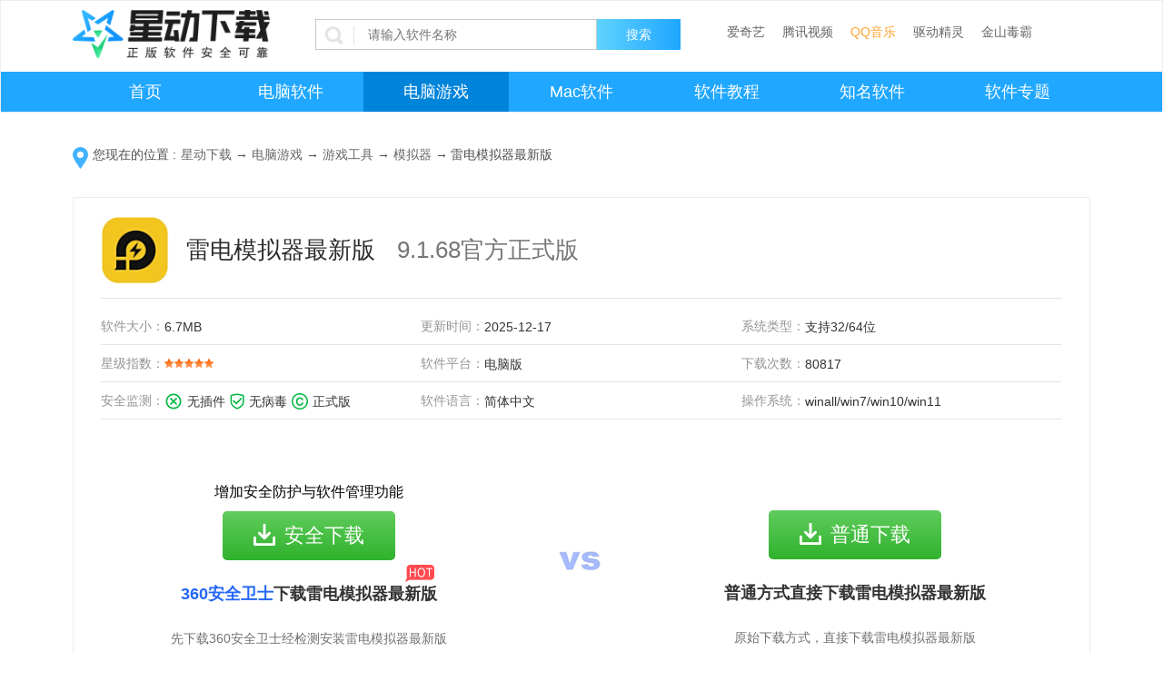

--- FILE ---
content_type: text/html; charset=gb2312
request_url: https://www.singdown.com/play/3922/717297392.html
body_size: 17047
content:
  <!DOCTYPE html>
<html lang="en">
<head>
    <meta http-equiv="X-UA-Compatible" content="ie=edge">
    <meta http-equiv="content-type" content="text/html;charset=gb2312" />
       <title>雷电模拟器最新版下载2026官方最新版_雷电模拟器最新版免费下载安装_星动下载</title> 
           <meta name="keywords" content="雷电模拟器,雷电模拟器下载,雷电模拟器免费下载" />     <meta name="description" content='雷电模拟器最新版是一款免费的安卓模拟器，能够让你在电脑上畅玩手机游戏。比手机更大屏的视觉享受，只要拥有键盘就可以操控游戏，更有手柄功能强势加入，让你完美体验竞技现场。' />    <link rel="shortcut icon" href="//resource.singdown.com/TLimages2009/topspeed/images/singdown/singdown.ico" />
    <link rel="canonical" href="https://www.singdown.com/play/3922/717297392.html">
    <meta property="og:type" content="soft"/>
    <meta property="og:description" content="雷电模拟器最新版是一款免费的安卓模拟器，能够让你在电脑上畅玩手机游戏。比手机更大屏的视觉享受，只要拥有键盘就可以操控游戏，更有手柄功能强势加入，让你完美体验竞技现场。"/>
    <meta property="og:soft:file_size" content="6.7MB"/>
   <meta property="og:soft:operating_system" content="winall"/>
    <meta property="og:image" content="https://dynamic-image.singdown.com/160x160/uploadImages/2022/081/20/5X502R4B25NG.jpg"/>
    <meta property="og:release_date" content="2025-12-17"/>
    <meta property="og:title" content="雷电模拟器最新版"/>
    <meta property="og:soft:download_count" content="80817"/>    
    <meta property="og:soft:language" content="简体中文"/>
    <meta property="og:soft:license" content="免费"/>
    <meta property="og:soft:url" content="https://www.singdown.com/play/3922/717297392.html"/>
    <link rel="stylesheet" href="//resource.singdown.com/TLimages2009/topspeed/css/singdownCommon.css">
    <link rel="stylesheet" href="//resource.singdown.com/TLimages2009/topspeed/css/singdown_detail.css">
    <link rel="stylesheet" href="https://resource.singdown.com/TLimages2009/topspeed/css/singdownDetail.css">
    <script src="//resource.singdown.com/TLimages2009/topspeed/js/jquery-1.8.2.min.js"></script>
                                                                                                                <script type="text/javascript">            
      var type = 'downLoad';//评论类型             
      var status ='5';//发布状态             
      var softwarename = '雷电模拟器最新版';              
      var referId= '725996932';//id              
      var channelId = '592475';  
      var sitemap = 592475;              
      var softwaremydownType='20';              
      var softwarestar='5';              
       var ss='';   
      var down_url_status='1'; 
      var supportSBS='0';     
                      var jsdbShow = true;
                                 var aiShow = false;
                            var isaqws = true;
                      var isJsdb = false;
            </script>
    <base target="_blank">
</head>

<body>   
   <!-- 头部 -->
   <div class="wap_header">
    <header>
        <div class="logo"><a href="//www.singdown.com/"><img alt="星动下载"
                    src="//resource.singdown.com/TLimages2009/topspeed/images/singdown/logo.png"> </a></div>
        <div class="serach">
            <div class="serach_content"><img alt="水滴下载软件查询"
                    src="//resource.yesky.com/TLimages2009/topspeed/images/searchBox.png"> <input id="softname"
                    class="txt" placeholder="请输入软件名称"> </div>
            <input class="btn" value="搜索" type="submit">
        </div>
        <div class="keywords"><a target="_blank" href="//www.singdown.com/win/742/661582574.html">爱奇艺</a> <a
                target="_blank" href="//www.singdown.com/win/2732/525443773.html">腾讯视频</a> <a
                style="color: rgb(255, 162, 42);" target="_blank"
                href="//www.singdown.com/win/2462/473302746.html">QQ音乐</a> <a target="_blank"
                href="//www.singdown.com/win/1072/473302607.html">驱动精灵</a> <a target="_blank"
                href="//www.singdown.com/win/2192/509450719.html">金山毒霸</a></div>
        <nav>
            <ul class="ul_nav">
                <li data-id="592470"><a href="//www.singdown.com/">首页</a> </li>
                <li data-id="592476"><a href="//www.singdown.com/win/">电脑软件</a> </li>
                <li data-id="592475"><a href="//www.singdown.com/play/">电脑游戏</a> </li>
                <li data-id="592474"><a href="//www.singdown.com/mac/">Mac软件</a> </li>
                <li data-id="592473"><a href="//www.singdown.com/jc/">软件教程</a> </li>
                <li data-id="592556"><a href="//www.singdown.com/zm/">知名软件</a> </li>
                <li data-id="592564"><a href="//www.singdown.com/zt/">软件专题</a> </li>
            </ul>
        </nav>
    </header>
</div>
<script type="text/javascript">
    $(".ul_nav li").each(function () {
        if ($(this).attr("data-id") == channelId) {
            $(this).addClass("current");
        }
    })
</script>
   <section>
    <!-- 内容页 --> 
    <div class="warp_content doubleBtn newceshi">
      <div class="wrap_title"> <img src="//resource.singdown.com/TLimages2009/topspeed/images/singdown/diwei.png"
                    alt="" class="title_img"> <span class="title_txt">您现在的位置 :</span>
                <ul class="title_ul">
                    <li><a href="https://www.singdown.com" target="_self">星动下载</a> → <a href="//www.singdown.com/play/" target="_self">电脑游戏</a> → <a href="//www.singdown.com/c/592475_24742.html" target="_self">游戏工具</a> → <a href="//www.singdown.com/c/592475_24954.html" curl="//www.singdown.com/c/592475_24954.html" target="_self">模拟器</a> → </li>
                    <li>雷电模拟器最新版</li>
                </ul>
            </div>
         <!-- [0, 10, 17, 2, 45, 48, 9] -->
      <!-- 正常页面显示 -->
   <div class="newDownloadWrap gj360DownWrap normal_page">
    <div class="newDownloadWrap_content">
        <div class="softDetail">
            <div class="name">
                <img  src="https://dynamic-image.yesky.com/80x80/uploadImages/2022/081/20/5X502R4B25NG.jpg"  alt="雷电模拟器最新版">
                <h1>雷电模拟器最新版</h1>
                <span>9.1.68官方正式版
</span>
                         </div>
            <ul>
                <li>软件大小：<span>6.7MB</span></li>
                <li>更新时间：<span>2025-12-17</span></li>
                <li>系统类型：<span>支持32/64位</span></li>
                <li>星级指数：<img src="//resource.singdown.com/TLimages2009/yeskysoft/images/star_5.png" alt="5"></li>
                <li>软件平台：<span>电脑版</span></li>
                <li>                 下载次数：<span>80817</span>
                </li>
                <li>安全监测：<span class="icon1 newicon"></span><span>无插件</span><span class="icon2 newicon"></span><span>无病毒</span><span class="icon3 newicon"></span><span>正式版</span></li>
                             <li>
                软件语言：<span>简体中文</span>
            </li>
                            <li>操作系统：<span>winall/win7/win10/win11</span></li>
            </ul>
        </div>
        <div class="gj360Down">
        <ul class="downTop">
            <li class="width">
                <h4>增加安全防护与软件管理功能</h4>
                <button onclick="safe360Download('725996932');_hmt.push(['_trackEvent', '内容页', '主产品360安全', '360安全雷电模拟器最新版']);newCountdown(725996932,230)"><span class="newicon icon4"></span>安全下载</button>
                <h2><span>360安全卫士</span>下载雷电模拟器最新版<span class="newicon icon5"></span></h2>
                <p class="marginT">先下载360安全卫士经检测安装雷电模拟器最新版</p>
            </li>
            <li>
                <span class="newicon icon6"></span>
            </li>
            <li class="width floatR">
                <h4 style="margin-top:20px"> </h4>
                <button onClick="ptLocalDownload('725996932');_hmt.push(['_trackEvent', '内容页', '主产品普通', '普通雷电模拟器最新版']);newCountdown(725996932,2301)"><span class="newicon icon4"></span>普通下载</button>
                <h2>普通方式直接下载雷电模拟器最新版</h2>
                <p class="marginT">原始下载方式，直接下载雷电模拟器最新版</p>
            </li>
        </ul>
      <ul class="list">
  <li>                <span class="newicon icon7"> </span>
  <p>一键安装卸载</p>
  <span class="newicon icon8"> </span>            </li>
  <li>                <span class="newicon icon7"> </span>
  <p>软件权限管理</p>
  <span class="newicon icon8"> </span>            </li>
  <li>                <span class="newicon icon7"> </span>
  <p>升级提示服务</p>
  <span class="newicon icon8"> </span>            </li>
  <li>                <span class="newicon icon7"> </span>
  <p>卫士实时防护</p>
  <span class="newicon icon8"> </span>            </li>
  <li>                <span class="newicon icon7"> </span>
  <p>流畅安装，防劫持</p>
  <span class="newicon icon8"> </span>            </li>
</ul>
    </div>
    </div>
</div>
        <div class="warp_content_l ">
                       <div class="liner alad_page"></div>
             <!-- 页面后缀为?f=bd页面显示 -->
                                                                                                                                                                                                                                                                                                                                         <div class="content1 alad_page">
             <div class="contentTop">
                    <div class="detailTop">
                        <img src="https://dynamic-image.yesky.com/80x80/uploadImages/2022/081/20/5X502R4B25NG.jpg" alt="雷电模拟器最新版"/>                        <h1>雷电模拟器最新版</h1>
                        <span class="version">正式版9.1.68官方版
</span>
                    </div>
                                       <div class="downloadBox">
                                                  <a href="javascript:void(0);" target="_self" class="loadurl top-down" onclick="alad360down('725996932');_hmt.push(['_trackEvent', '内容页', '主产品高速', '高速雷电模拟器最新版']);newCountdown('725996932',450)">
                            <img src="https://resource.singdown.com/TLimages2009/topspeed/images/singdown/upload.png" alt="">
                            <p><i class="big">安全下载</i><i class="small">通过360安全卫士下载</i></p>
                        </a>
                        <a href="javascript:void(0);" target="_self" class="loadurl local-down" onclick="fbdlocalDownload('725996932');_hmt.push(['_trackEvent', '内容页', '主产品本地', '本地雷电模拟器最新版']);newCountdown('725996932',1111)">
                            <img src="https://resource.singdown.com/TLimages2009/topspeed/images/singdown/upload.png"><p>本地下载</p>
                        </a>
                                                <img class="sign" src="https://resource.singdown.com/TLimages2009/topspeed/images/singdown/sign.png" alt="">
                    </div>
                </div>
               <ul>
                    <li><span class="cir"></span><span class="titl">更新时间：</span>2025-12-17</li>
                    <li><span class="cir"></span><span class="titl">软件语言：</span>简体中文</li>
                    <li><span class="cir"></span><span class="titl">操作系统：</span>WinAll</li>
                    <li><span class="cir"></span><span class="titl">软件大小：</span>6.7MB</li>
                    <li><span class="cir"></span><span class="titl">平台版本：</span>windows版</li>
                    <li><span class="cir"></span><span class="titl">软件授权：</span>免费</li>
                    <li><span class="cir"></span><span class="titl">软件分类：</span>模拟器</li>
                    <li><span class="cir"></span><span class="titl">软件评分：</span><img
                            src="https://resource.singdown.com/TLimages2009/yeskysoft/images/star_5.png" alt="5"></li>
                    <li><span class="cir"></span><span class="titl">下载次数：</span>80817</li>
               </ul>
                  </div>
                <!-- 广告 -->
                 
                <!-- 软件介绍 -->
                <div class="gnjs" id="softjs">
                    <div class="title"> <span class="icon"></span> <span class="name">雷电模拟器最新版软件介绍</span> </div>
                    <div class="liner"></div>
                    <div class="gnjs_content">
                        <p><p>　　雷电模拟器最新版是一款帮助用户在电脑上玩手游的实用工具，雷电模拟器操作非常简单，用户只需要在模拟器中下载安装好想玩的游戏就可以打开体验了，同时雷电模拟器还有很多特色的功能，支持多开，兼容游戏多，游戏操作流畅，让用户可以在电脑上享受手机游戏的乐趣。</p>
<p align="center"><img src="//dynamic-image.singdown.com/1200x-/uploadImages/2023/285/06/9766B78R60P9.png" alt="雷电模拟器最新版" width="500" height="282" align=""></p>
<p align="center"><img src="//dynamic-image.singdown.com/1200x-/uploadImages/2023/285/13/3B2LXR2LG6MS.png" alt="雷电模拟器最新版" width="500" height="283" align=""></p>
<p align="center"><img src="//dynamic-image.singdown.com/1200x-/uploadImages/2023/285/25/9K74Z3ZF27MT.png" alt="雷电模拟器最新版" width="500" height="282" align=""><img src="//dynamic-image.singdown.com/1200x-/uploadImages/2023/285/19/V70582S6NPRD.png" alt="雷电模拟器最新版" width="500" height="282" align=""></p></p>
                    </div>
                </div> 
<!-- 软件特色 -->  <div class="gnjs" id="softts">
                    <div class="title"> <span class="icon"></span> <span class="name">雷电模拟器最新版软件特色</span> </div>
                    <div class="liner"></div>
                    <div class="gnjs_content">
                        <p> <p>　　1、电脑玩手游的必备模拟器——Android/稳定顺畅/极速多开/完美兼容</p>
<p>　　2、任性的无限多开——挂机，小号多款游戏一起同时进行不受限制</p>
<p>　　3、完美的操控体验——键盘鼠标玩游戏，操作简单方便，单手秒杀手机党</p>
<p>　　4、全新的性能之王——强大兼容各类游戏、操控顺畅、稳定高效</p> </p>
                    </div>
                </div>                 <!-- 安装步骤 --> 
                                   <div class="gnjs" id="softazbz">
                    <div class="title"> <span class="icon"></span> <span class="name">雷电模拟器最新版安装步骤</span> </div>
                    <div class="liner"></div>
                    <div class="gnjs_content">
                        <p><p>　　在<a class="keyword_link"  href="https://www.singdown.com/" target="_blank">星动下载</a>站下载最新安装包，按提示进行安装，完成即可使用</p>
<p align="center"><img src="//dynamic-image.singdown.com/1200x-/uploadImages/2025/009/48/AM6U7FSZ3960.png" alt="雷电模拟器最新版" width="500" height="313" align=""></p>
<p align="center"><img src="//dynamic-image.singdown.com/1200x-/uploadImages/2025/009/10/F65933ZR9XF8.png" alt="雷电模拟器最新版" width="500" height="312" align=""></p></p>
                    </div>
                 </div> 
                                <!-- 更新日志 -->
                        <div class="gnjs" id="softgxrz">
                <div class="title"> <span class="icon"></span> <span class="name">雷电模拟器最新版更新日志</span> </div>
                <div class="liner"></div>
                <div class="gnjs_content">
                  <p><span style="font-weight: bold;">　　雷电模拟器&ensp;9.1.88</span></p>
<p>　　【兼容修复】</p>
<p>　　1.修复了《境·界 刀鸣》《明日方舟：终末地》《公主连结》《荒原曙光》《坦克连》《深鸢》画面异常的问题。</p>
<p>　　2.优化了《热血江湖：归来》《绝世仙王》闪退的问题。</p>
<p>　　3.修复了《开局五个亿》视频播放异常的问题。</p>
<p>　　4.修复了《蓝伴语音》无法使用的问题。</p>
<p>　　【功能优化】</p>
<p>　　1.优化了《王者荣耀》手柄的操作手感。</p>
<p>　　2.修复了模拟器时间比电脑时间快的问题。</p>
<p>　　3.修复了一些bug，改进用户体验。</p>
<p><span style="font-weight: bold;">　　雷电模拟器&ensp;9.1.81</span></p>
<p>　　1.修复了《荒原曙光》《坦克连》画面异常的问题。</p>
<p>　　2.修复了《绝世仙王》闪退的问题。</p>
<p>　　3.优化了《王者荣耀》手柄的操作手感。</p>
<p>　　4.修复了一些bug，改进用户体验。</p>
<p><span style="font-weight: bold;">　　雷电模拟器&ensp;9.1.76</span></p>
<p>　　1. 修复了《洛克王国：世界》《二重螺旋》画面异常的问题。</p>
<p>　　2. 修复了《烈焰觉醒》在Intel集显上画面异常的问题。</p>
<p>　　3. 优化了《剑侠世界》的资源占用。</p>
<p>　　4. 磁盘清理功能全新升级，支持清理冗余缓存减少电脑空间占用。通过 [设置-磁盘-磁盘清理] 即可使用。</p>
<p>　　5. 修复了部分Intel CPU上模拟器启动黑屏的问题。</p>
<p>　　6. 修复了一些bug，改进用户体验。</p>
<p><span style="font-weight: bold;">　　雷电模拟器&ensp;9.1.68</span></p>
<p>　　1. 优化了模拟器的流畅度，减少了内存占用。</p>
<p>　　2. 修复了《绝区零》《元梦之星》《无悔华夏(雷电渠道)》的闪退问题。</p>
<p>　　3. 优化了《王者荣耀》的概率闪退问题。</p>
<p><span style="font-weight: bold;">　　雷电模拟器&ensp;9.1.62</span></p>
<p>　　1. 优化了模拟器的流畅度。</p>
<p>　　2. 修复了未关闭虚拟环境(Hyper-V)会导致模拟器启动失败的问题。</p>
<p><span style="font-weight: bold;">　　雷电模拟器&ensp;9.1.58</span></p>
<p>　　1. 部分优化了模拟器的运行流畅度。</p>
<p>　　2. 优化了《火影忍者》辅助工具“轻松助手”的稳定性，降低操作录制点击错误的情况。</p>
<p>　　3. 修复了部分情况下开启“游戏补帧”和“超分画质”功能会导致模拟器启动失败的问题。</p>
<p>　　4. 修复了一些bug，改进用户体验。</p>
<p><span style="font-weight: bold;">　　雷电模拟器&ensp;9.1.53</span></p>
<p>　　1. 优化了《星塔旅人》卡顿的问题。</p>
<p>　　2. 修复了《超自然行动组》闪退的问题。</p>
<p>　　3. 修复了《大奉打更人》AMD显卡设备画面异常的问题。</p>
<p>　　4. 修复了《我的世界》AMD显卡和Intel集显设备卡死的问题。</p>
<p>　　5. 解决了部分AMD CPU设备模拟器启动失败的问题。</p>
<p>　　6. 优化了模拟器运行的稳定性。</p>
<p>　　7. 操作录制新增分享码功能。</p>
<p><span style="font-weight: bold;">　　雷电模拟器 9.1.48</span></p>
<p>　　1. 修复了《爆裂小队》的闪退问题。</p>
<p>　　2. 支持《元气骑士》《坎公骑冠剑》等游戏内置的手柄功能。</p>
<p>　　3. 修复了一些bug，改进用户体验。</p>
<p><span style="font-weight: bold;">　　雷电模拟器 9.1.45</span></p>
<p>　　1. 优化了模拟器在2k、4k高分屏上的体验。</p>
<p>　　2. 修复了一些bug，改进用户体验。</p>
<p><span style="font-weight: bold;">　　雷电模拟器 9.1.40</span></p>
<p>　　1. 优化了模拟器的内存占用。</p>
<p>　　2. 修复了Intel集显新版驱动不支持Vulkan渲染模式的问题。</p>
<p>　　3. 优化了部分情况下，模拟器安装失败、启动失败的问题。</p>
<p>　　4. 修复了一些bug，改进用户体验。</p>
<p><span style="font-weight: bold;">　　雷电模拟器 9.1.37</span></p>
<p>　　1. 修复了《金铲铲之战》辅助工具“端游/手游模式”无法正常使用的问题。</p>
<p>　　2. 修复了《古魂》画面异常的问题。</p>
<p>　　3. 优化了《诛仙2》的流畅度。</p>
<p>　　4. 修复了一些bug，改进用户体验。</p>
<p><span style="font-weight: bold;">　　雷电模拟器 9.1.36</span></p>
<p>　　1. 部分解决了《快手》闪退的问题。</p>
<p>　　2. 修复了部分设备运行《航海王：壮志雄心》等游戏提示不支持ASTC的问题。</p>
<p>　　3. 修复了《蔚蓝档案》画面异常的问题。</p>
<p>　　4. 修复了《踏风行》画面异常的问题。</p>
<p>　　5. 修复了电脑上的搜狗输入法无法输入的问题。</p>
<p>　　6. 修复了一些bug，改进用户体验。</p>
<p><span style="font-weight: bold;">　　雷电模拟器 9.1.35</span></p>
<p>　　1. 修复了《众神派对》画面异常的问题。</p>
<p>　　2. 修复了部分情况下模拟器卡死的问题。</p>
<p>　　3. 修复了多开迷你模式窗口会重叠的问题。</p>
<p>　　4. 修复了一些bug，改进用户体验。</p>
<p><span style="font-weight: bold;">　　雷电模拟器 9.1.32</span></p>
<p>　　1. 修复了部分设备《金铲铲之战》启动黑屏的问题。</p>
<p>　　2. 修复了Intel集显《龙石战争》画面异常的问题。</p>
<p>　　3. 修复了一些bug，改进用户体验。</p>
<p><span style="font-weight: bold;">　　雷电模拟器 9.1.31</span></p>
<p>　　1. 修复了《诛仙2》画面异常的问题。</p>
<p>　　2. 修复了Intel集显设备的新版驱动启动会卡50%的问题。</p>
<p>　　3. 新增了《金铲铲之战》辅助工具，支持一键切换端/手游棋盘布局、开启165高帧率模式，欢迎下载体验!</p>
<p><span style="font-weight: bold;">　　雷电模拟器 9.0.79</span></p>
<p>　　1. 修复了《火影忍者：忍者新世代》iOS登录失效的问题。</p>
<p>　　2. 修复了一些bug，改进用户体验。</p>
<p><span style="font-weight: bold;">　　雷电模拟器 9.0.78</span></p>
<p>　　1. 优化了部分游戏的性能占用，提高流畅度。</p>
<p>　　2. 修复了一些bug，改进用户体验。</p>
<p><span style="font-weight: bold;">　　雷电模拟器 9.0.77</span></p>
<p>　　1. 优化了《明日方舟》“划火柴”的按键操作。</p>
<p>　　2. 修复了《归龙潮》默认设置会卡顿的问题。</p>
<p>　　3. 修复了《我的世界》无法进入游戏的问题。</p>
<p>　　4. 修复了一些bug，改进用户体验。</p>
                </div>
            </div>
                            <!-- 使用方法 -->
                            <!-- 历史版本下载 -->
                         <div class="gnjs" id="softlsbb">
                <div class="title"><span class="icon"></span> <span class="name">雷电模拟器最新版历史版本下载</span></div>
                <div class="liner"></div>
                <div class="gnjs_content">
                    <ul class="historyxz">  
                                    <li><a class="hisverison" target="_self" href="javascript:;" onClick="versionDownload('991152','725996932')">雷电模拟器最新版9.1.68 正式版</a><em>2025-10-10</em><span><a target="_self" href="javascript:;" onClick="_hmt.push(['_trackEvent', '下载', '内容页_下载', '历史版本下载']);versionDownload('991152','725996932')">本地下载</a></span></li>
                                    <li><a class="hisverison" target="_self" href="javascript:;" onClick="versionDownload('1635650','725996932')">雷电模拟器最新版9.1.88 正式版</a><em>2025-12-17</em><span><a target="_self" href="javascript:;" onClick="_hmt.push(['_trackEvent', '下载', '内容页_下载', '历史版本下载']);versionDownload('1635650','725996932')">本地下载</a></span></li>
                                    <li><a class="hisverison" target="_self" href="javascript:;" onClick="versionDownload('1598933','725996932')">雷电模拟器最新版9.1.81 正式版</a><em>2025-11-21</em><span><a target="_self" href="javascript:;" onClick="_hmt.push(['_trackEvent', '下载', '内容页_下载', '历史版本下载']);versionDownload('1598933','725996932')">本地下载</a></span></li>
                                    <li><a class="hisverison" target="_self" href="javascript:;" onClick="versionDownload('1595015','725996932')">雷电模拟器最新版9.1.76 正式版</a><em>2025-11-06</em><span><a target="_self" href="javascript:;" onClick="_hmt.push(['_trackEvent', '下载', '内容页_下载', '历史版本下载']);versionDownload('1595015','725996932')">本地下载</a></span></li>
                                    <li><a class="hisverison" target="_self" href="javascript:;" onClick="versionDownload('1586303','725996932')">雷电模拟器最新版9.1.68 正式版</a><em>2025-10-10</em><span><a target="_self" href="javascript:;" onClick="_hmt.push(['_trackEvent', '下载', '内容页_下载', '历史版本下载']);versionDownload('1586303','725996932')">本地下载</a></span></li>
                                                                                                                                                                                                                                                                                                                                                                                                                                                                                                                                                                                                                                                                                                                                                                                                                                                                                                                                                                                                                                                                                                                                        </ul>
                </div>
            </div>
                       <!-- 相关教程 -->
           
           <!-- 相关专题 -->
                      <div class="xgzt">
                <div class="title"><span class="icon"></span> <span class="name">雷电模拟器最新版相关专题</span><span class="change">换一换</span></div>
                <div class="liner"></div>
                <ul class="zt_list">
                                       <li>
                        <a href="https://www.singdown.com/zt/yxmnq/" title="模拟器">
                            <span><img src="https://image.yesky.com/uploadImages/2024/263/35/36T33O32BU10.jpg" alt="模拟器" title="模拟器"></span>
                        </a>
                          <p>
                          <a href="https://www.singdown.com/zt/yxmnq/" title="模拟器">模拟器</a><span>创建时间：2022-09-08</span>
                       </p>
                    </li>
                                       <li>
                        <a href="https://www.singdown.com/zt/pcmnq/" title="PC模拟器">
                            <span><img src="https://image.yesky.com/uploadImages/2022/325/26/01418TJZG9ZI.jpg" alt="PC模拟器" title="PC模拟器"></span>
                        </a>
                          <p>
                          <a href="https://www.singdown.com/zt/pcmnq/" title="PC模拟器">PC模拟器</a><span>创建时间：2022-08-29</span>
                       </p>
                    </li>
                                       <li>
                        <a href="https://www.singdown.com/zt/yxzs/" title="游戏助手">
                            <span><img src="https://image.yesky.com/uploadImages/2024/284/36/L7P60G839028.jpg" alt="游戏助手" title="游戏助手"></span>
                        </a>
                          <p>
                          <a href="https://www.singdown.com/zt/yxzs/" title="游戏助手">游戏助手</a><span>创建时间：2023-10-24</span>
                       </p>
                    </li>
                                   </ul>
            </div>
                      <!-- 精选评论 -->
                        <!-- 友情链接 -->
                              <!-- 星动人气下载 -->
            <div class="gnjs" id="softrqxz">
                <div class="title"><span class="icon"></span> <span class="name">星动人气下载</span></div>
                <div class="liner"></div>
                <div class="gnjs_content hotSoftware">
                    <ul class="cl">
                                 <li>
                            <a href="//www.singdown.com/play/3622/114862.html" title="植物大战僵尸2高清版手游电脑版3.9.4官方版本">
                                <h6>植物大战僵尸2高清版手游电脑版3.9.4官方版本</h6>
                            </a>
                            <span class="cl content">
                                <a href="//www.singdown.com/play/3622/114862.html" title="植物大战僵尸2高清版手游电脑版3.9.4官方版本"><img
                                        class="pull-left"
                                        src="https://dynamic-image.singdown.com/80x80/uploadImages/2025/338/19/3MYPP2L41MO0.jpg" onerror="javascript:this.src='https://resource.singdown.com/TLimages2009/topspeed/images/img18/listpic.png';"
                                        alt="植物大战僵尸2高清版手游电脑版3.9.4官方版本" title="植物大战僵尸2高清版手游电脑版3.9.4官方版本"></a>
                                <span class="hotSoftware_right pull-left">
                                    <p>
                                        <img src="https://resource.singdown.com/TLimages2009/yeskysoft/images/star_5.png"
                                            alt="5星">
                                    </p>
                                    <p>6.77MB/2025-12-26</p>
                                    <a
                                        onclick="newLocalDownload(114862);_hmt.push(['_trackEvent', '星动下载内容页', '植物大战僵尸2高清版手游电脑版']);">直接下载</a>
                                </span>
                            </span>
                        </li>
                             <li>
                            <a href="//www.singdown.com/play/952/2147470095.html" title="魔兽争霸3：冰封王座2.49.6.15976官方版本">
                                <h6>魔兽争霸3：冰封王座2.49.6.15976官方版本</h6>
                            </a>
                            <span class="cl content">
                                <a href="//www.singdown.com/play/952/2147470095.html" title="魔兽争霸3：冰封王座2.49.6.15976官方版本"><img
                                        class="pull-left"
                                        src="https://dynamic-image.singdown.com/80x80/uploadImages/2023/209/28/GA0WYADP8OC8.jpg" onerror="javascript:this.src='https://resource.singdown.com/TLimages2009/topspeed/images/img18/listpic.png';"
                                        alt="魔兽争霸3：冰封王座2.49.6.15976官方版本" title="魔兽争霸3：冰封王座2.49.6.15976官方版本"></a>
                                <span class="hotSoftware_right pull-left">
                                    <p>
                                        <img src="https://resource.singdown.com/TLimages2009/yeskysoft/images/star_5.png"
                                            alt="5星">
                                    </p>
                                    <p>4.66MB/2026-01-05</p>
                                    <a
                                        onclick="newLocalDownload(2147470095);_hmt.push(['_trackEvent', '星动下载内容页', '魔兽争霸3：冰封王座']);">直接下载</a>
                                </span>
                            </span>
                        </li>
                             <li>
                            <a href="//www.singdown.com/play/202/430520.html" title="魔兽大脚插件(bigfoot)7.5.16.16官方版本">
                                <h6>魔兽大脚插件(bigfoot)7.5.16.16官方版本</h6>
                            </a>
                            <span class="cl content">
                                <a href="//www.singdown.com/play/202/430520.html" title="魔兽大脚插件(bigfoot)7.5.16.16官方版本"><img
                                        class="pull-left"
                                        src="https://dynamic-image.singdown.com/80x80/uploadImages/2024/163/58/CN59UT39TZUC.jpg" onerror="javascript:this.src='https://resource.singdown.com/TLimages2009/topspeed/images/img18/listpic.png';"
                                        alt="魔兽大脚插件(bigfoot)7.5.16.16官方版本" title="魔兽大脚插件(bigfoot)7.5.16.16官方版本"></a>
                                <span class="hotSoftware_right pull-left">
                                    <p>
                                        <img src="https://resource.singdown.com/TLimages2009/yeskysoft/images/star_5.png"
                                            alt="5星">
                                    </p>
                                    <p>81.7MB/2026-01-15</p>
                                    <a
                                        onclick="newLocalDownload(726030293);_hmt.push(['_trackEvent', '星动下载内容页', '魔兽大脚插件(bigfoot)']);">直接下载</a>
                                </span>
                            </span>
                        </li>
                             <li>
                            <a href="//www.singdown.com/play/2642/725985264.html" title="黑盒工坊1.9.51.0官方版本">
                                <h6>黑盒工坊1.9.51.0官方版本</h6>
                            </a>
                            <span class="cl content">
                                <a href="//www.singdown.com/play/2642/725985264.html" title="黑盒工坊1.9.51.0官方版本"><img
                                        class="pull-left"
                                        src="https://dynamic-image.singdown.com/80x80/uploadImages/2025/260/03/GU9UYI1J11OG.jpg" onerror="javascript:this.src='https://resource.singdown.com/TLimages2009/topspeed/images/img18/listpic.png';"
                                        alt="黑盒工坊1.9.51.0官方版本" title="黑盒工坊1.9.51.0官方版本"></a>
                                <span class="hotSoftware_right pull-left">
                                    <p>
                                        <img src="https://resource.singdown.com/TLimages2009/yeskysoft/images/star_3.png"
                                            alt="3星">
                                    </p>
                                    <p>68.2MB/2025-11-07</p>
                                    <a
                                        onclick="newLocalDownload(725997457);_hmt.push(['_trackEvent', '星动下载内容页', '黑盒工坊']);">直接下载</a>
                                </span>
                            </span>
                        </li>
                             <li>
                            <a href="//www.singdown.com/play/362/479673036.html" title="MuMu模拟器5.14.2.2667官方版本">
                                <h6>MuMu模拟器5.14.2.2667官方版本</h6>
                            </a>
                            <span class="cl content">
                                <a href="//www.singdown.com/play/362/479673036.html" title="MuMu模拟器5.14.2.2667官方版本"><img
                                        class="pull-left"
                                        src="https://dynamic-image.singdown.com/80x80/uploadImages/2025/188/54/NJYRQTK74695.jpg" onerror="javascript:this.src='https://resource.singdown.com/TLimages2009/topspeed/images/img18/listpic.png';"
                                        alt="MuMu模拟器5.14.2.2667官方版本" title="MuMu模拟器5.14.2.2667官方版本"></a>
                                <span class="hotSoftware_right pull-left">
                                    <p>
                                        <img src="https://resource.singdown.com/TLimages2009/yeskysoft/images/star_5.png"
                                            alt="5星">
                                    </p>
                                    <p>5.5MB/2026-01-05</p>
                                    <a
                                        onclick="newLocalDownload(725993170);_hmt.push(['_trackEvent', '星动下载内容页', 'MuMu模拟器']);">直接下载</a>
                                </span>
                            </span>
                        </li>
                             <li>
                            <a href="//www.singdown.com/play/3942/473303394.html" title="腾讯手游助手6.10.31.10官方版本">
                                <h6>腾讯手游助手6.10.31.10官方版本</h6>
                            </a>
                            <span class="cl content">
                                <a href="//www.singdown.com/play/3942/473303394.html" title="腾讯手游助手6.10.31.10官方版本"><img
                                        class="pull-left"
                                        src="https://dynamic-image.singdown.com/80x80/uploadImages/2025/161/05/8K5D8MVRL9QC.jpg" onerror="javascript:this.src='https://resource.singdown.com/TLimages2009/topspeed/images/img18/listpic.png';"
                                        alt="腾讯手游助手6.10.31.10官方版本" title="腾讯手游助手6.10.31.10官方版本"></a>
                                <span class="hotSoftware_right pull-left">
                                    <p>
                                        <img src="https://resource.singdown.com/TLimages2009/yeskysoft/images/star_5.png"
                                            alt="5星">
                                    </p>
                                    <p>7.26MB/2025-12-26</p>
                                    <a
                                        onclick="newLocalDownload(725992381);_hmt.push(['_trackEvent', '星动下载内容页', '腾讯手游助手']);">直接下载</a>
                                </span>
                            </span>
                        </li>
                         </ul>
                </div>
            </div>
               <div class="tab">
                <ul class="tabTitle">
                        <li class="active">知名软件</li>
                        <li>精选专题</li>
                        <li>下载最多</li>
                        <li>热门分类</li>
                        <li>7天热文</li>
                    </ul>
                <div class="tabList">
                     <ul>
                                <li>
                            <a href="https://www.singdown.com/zm/quark.html" title="夸克浏览器下载"><img src="https://dynamic-image.singdown.com/80x80/uploadImages/2024/185/40/U21207EC85P6.png" alt="夸克浏览器下载" title="夸克浏览器下载" onerror="javascript:this.src='https://resource.singdown.com/TLimages2009/topspeed/images/singdown/singdown.ico';"></a>
                            <a href="https://www.singdown.com/zm/quark.html" title="夸克浏览器下载">夸克浏览器下载</a>
                        </li>
                                 <li>
                            <a href="https://www.singdown.com/zm/doubao.html" title="豆包下载"><img src="https://dynamic-image.singdown.com/80x80/uploadImages/2024/186/12/81360XIH6M4Y.png" alt="豆包下载" title="豆包下载" onerror="javascript:this.src='https://resource.singdown.com/TLimages2009/topspeed/images/singdown/singdown.ico';"></a>
                            <a href="https://www.singdown.com/zm/doubao.html" title="豆包下载">豆包下载</a>
                        </li>
                                 <li>
                            <a href="https://www.singdown.com/zm/txshipin.html" title="腾讯视频下载"><img src="https://dynamic-image.singdown.com/80x80/uploadImages/2024/234/57/3744KZ807QKO.png" alt="腾讯视频下载" title="腾讯视频下载" onerror="javascript:this.src='https://resource.singdown.com/TLimages2009/topspeed/images/singdown/singdown.ico';"></a>
                            <a href="https://www.singdown.com/zm/txshipin.html" title="腾讯视频下载">腾讯视频下载</a>
                        </li>
                                 <li>
                            <a href="https://www.singdown.com/zm/huya.html" title="虎牙直播下载"><img src="https://dynamic-image.singdown.com/80x80/uploadImages/2024/271/50/P249AQ5RJ800.png" alt="虎牙直播下载" title="虎牙直播下载" onerror="javascript:this.src='https://resource.singdown.com/TLimages2009/topspeed/images/singdown/singdown.ico';"></a>
                            <a href="https://www.singdown.com/zm/huya.html" title="虎牙直播下载">虎牙直播下载</a>
                        </li>
                                 <li>
                            <a href="https://www.singdown.com/zm/360kjj.html" title="快剪辑下载"><img src="https://dynamic-image.singdown.com/80x80/uploadImages/2024/271/20/630ZZ724NU08.png" alt="快剪辑下载" title="快剪辑下载" onerror="javascript:this.src='https://resource.singdown.com/TLimages2009/topspeed/images/singdown/singdown.ico';"></a>
                            <a href="https://www.singdown.com/zm/360kjj.html" title="快剪辑下载">快剪辑下载</a>
                        </li>
                                 <li>
                            <a href="https://www.singdown.com/zm/qqyxdt.html" title="QQ游戏大厅下载"><img src="https://dynamic-image.singdown.com/80x80/uploadImages/2022/264/30/0V65UY9A83U2.png" alt="QQ游戏大厅下载" title="QQ游戏大厅下载" onerror="javascript:this.src='https://resource.singdown.com/TLimages2009/topspeed/images/singdown/singdown.ico';"></a>
                            <a href="https://www.singdown.com/zm/qqyxdt.html" title="QQ游戏大厅下载">QQ游戏大厅下载</a>
                        </li>
                                 <li>
                            <a href="https://www.singdown.com/zm/cadmnhuatu.html" title="CAD迷你画图"><img src="https://dynamic-image.singdown.com/80x80/uploadImages/2022/266/23/04V3F0NC885T.png" alt="CAD迷你画图" title="CAD迷你画图" onerror="javascript:this.src='https://resource.singdown.com/TLimages2009/topspeed/images/singdown/singdown.ico';"></a>
                            <a href="https://www.singdown.com/zm/cadmnhuatu.html" title="CAD迷你画图">CAD迷你画图</a>
                        </li>
                                 <li>
                            <a href="https://www.singdown.com/zm/360rjgj.html" title="360软件管家下载"><img src="https://dynamic-image.singdown.com/80x80/uploadImages/2022/263/01/D39I0O1TCX6C.png" alt="360软件管家下载" title="360软件管家下载" onerror="javascript:this.src='https://resource.singdown.com/TLimages2009/topspeed/images/singdown/singdown.ico';"></a>
                            <a href="https://www.singdown.com/zm/360rjgj.html" title="360软件管家下载">360软件管家下载</a>
                        </li>
                                 <li>
                            <a href="https://www.singdown.com/zm/dubadesk.html" title="元气桌面下载"><img src="https://dynamic-image.singdown.com/80x80/uploadImages/2024/185/17/XY4FXK945481.png" alt="元气桌面下载" title="元气桌面下载" onerror="javascript:this.src='https://resource.singdown.com/TLimages2009/topspeed/images/singdown/singdown.ico';"></a>
                            <a href="https://www.singdown.com/zm/dubadesk.html" title="元气桌面下载">元气桌面下载</a>
                        </li>
                                 <li>
                            <a href="https://www.singdown.com/zm/mgtv.html" title="芒果TV下载"><img src="https://dynamic-image.singdown.com/80x80/uploadImages/2024/185/14/RZ9NDNICNIY3.png" alt="芒果TV下载" title="芒果TV下载" onerror="javascript:this.src='https://resource.singdown.com/TLimages2009/topspeed/images/singdown/singdown.ico';"></a>
                            <a href="https://www.singdown.com/zm/mgtv.html" title="芒果TV下载">芒果TV下载</a>
                        </li>
                                 <li>
                            <a href="https://www.singdown.com/zm/sogoullq.html" title="搜狗浏览器下载"><img src="https://dynamic-image.singdown.com/80x80/uploadImages/2024/185/15/6W40G13J0C0Y.png" alt="搜狗浏览器下载" title="搜狗浏览器下载" onerror="javascript:this.src='https://resource.singdown.com/TLimages2009/topspeed/images/singdown/singdown.ico';"></a>
                            <a href="https://www.singdown.com/zm/sogoullq.html" title="搜狗浏览器下载">搜狗浏览器下载</a>
                        </li>
                                 <li>
                            <a href="https://www.singdown.com/zm/iqiyi.html" title="爱奇艺下载"><img src="https://dynamic-image.singdown.com/80x80/uploadImages/2022/249/22/V8L65114P7M4.jpg" alt="爱奇艺下载" title="爱奇艺下载" onerror="javascript:this.src='https://resource.singdown.com/TLimages2009/topspeed/images/singdown/singdown.ico';"></a>
                            <a href="https://www.singdown.com/zm/iqiyi.html" title="爱奇艺下载">爱奇艺下载</a>
                        </li>
                                 <li>
                            <a href="https://www.singdown.com/zm/360llq.html" title="360浏览器下载"><img src="https://dynamic-image.singdown.com/80x80/uploadImages/2022/263/02/KYHC9FXO2MF3.jpg" alt="360浏览器下载" title="360浏览器下载" onerror="javascript:this.src='https://resource.singdown.com/TLimages2009/topspeed/images/singdown/singdown.ico';"></a>
                            <a href="https://www.singdown.com/zm/360llq.html" title="360浏览器下载">360浏览器下载</a>
                        </li>
                                 <li>
                            <a href="https://www.singdown.com/zm/office.html" title="office下载"><img src="https://dynamic-image.singdown.com/80x80/uploadImages/2022/263/39/5C441Q2B577N.png" alt="office下载" title="office下载" onerror="javascript:this.src='https://resource.singdown.com/TLimages2009/topspeed/images/singdown/singdown.ico';"></a>
                            <a href="https://www.singdown.com/zm/office.html" title="office下载">office下载</a>
                        </li>
                                 <li>
                            <a href="https://www.singdown.com/zm/2345safe.html" title="2345安全卫士下载"><img src="https://dynamic-image.singdown.com/80x80/uploadImages/2024/214/02/56Q59UI88MTF.png" alt="2345安全卫士下载" title="2345安全卫士下载" onerror="javascript:this.src='https://resource.singdown.com/TLimages2009/topspeed/images/singdown/singdown.ico';"></a>
                            <a href="https://www.singdown.com/zm/2345safe.html" title="2345安全卫士下载">2345安全卫士下载</a>
                        </li>
                                 <li>
                            <a href="https://www.singdown.com/zm/360aqws.html" title="360安全卫士下载"><img src="https://dynamic-image.singdown.com/80x80/uploadImages/2024/234/32/844DH2V9F1XY.png" alt="360安全卫士下载" title="360安全卫士下载" onerror="javascript:this.src='https://resource.singdown.com/TLimages2009/topspeed/images/singdown/singdown.ico';"></a>
                            <a href="https://www.singdown.com/zm/360aqws.html" title="360安全卫士下载">360安全卫士下载</a>
                        </li>
                             </ul>
                     <ul>
                                <li>
                            <a href="https://www.singdown.com/zt/pdfzhq/" title="pdf转换器"><img src="https://dynamic-image.singdown.com/80x80/uploadImages/2022/249/46/71B9T0H1NID7.jpg" alt="pdf转换器" title="pdf转换器" onerror="javascript:this.src='https://resource.singdown.com/TLimages2009/topspeed/images/singdown/singdown.ico';"></a>
                            <a href="https://www.singdown.com/zt/pdfzhq/" title="pdf转换器">pdf转换器</a>
                        </li>
                                 <li>
                            <a href="https://www.singdown.com/zt/bgrj/" title="办公软件"><img src="https://dynamic-image.singdown.com/80x80/uploadImages/2022/249/15/91O1UQ971658.jpg" alt="办公软件" title="办公软件" onerror="javascript:this.src='https://resource.singdown.com/TLimages2009/topspeed/images/singdown/singdown.ico';"></a>
                            <a href="https://www.singdown.com/zt/bgrj/" title="办公软件">办公软件</a>
                        </li>
                                 <li>
                            <a href="https://www.singdown.com/zt/sprj/" title="视频软件"><img src="https://dynamic-image.singdown.com/80x80/uploadImages/2022/249/17/J14W01R9NKL7.jpg" alt="视频软件" title="视频软件" onerror="javascript:this.src='https://resource.singdown.com/TLimages2009/topspeed/images/singdown/singdown.ico';"></a>
                            <a href="https://www.singdown.com/zt/sprj/" title="视频软件">视频软件</a>
                        </li>
                                 <li>
                            <a href="https://www.singdown.com/zt/sjhf/" title="数据恢复软件"><img src="https://dynamic-image.singdown.com/80x80/uploadImages/2022/249/04/D38YWYSTQM5L.jpg" alt="数据恢复软件" title="数据恢复软件" onerror="javascript:this.src='https://resource.singdown.com/TLimages2009/topspeed/images/singdown/singdown.ico';"></a>
                            <a href="https://www.singdown.com/zt/sjhf/" title="数据恢复软件">数据恢复软件</a>
                        </li>
                                 <li>
                            <a href="https://www.singdown.com/zt/llqrj/" title="浏览器"><img src="https://dynamic-image.singdown.com/80x80/uploadImages/2022/249/03/2G051FF064U6.jpg" alt="浏览器" title="浏览器" onerror="javascript:this.src='https://resource.singdown.com/TLimages2009/topspeed/images/singdown/singdown.ico';"></a>
                            <a href="https://www.singdown.com/zt/llqrj/" title="浏览器">浏览器</a>
                        </li>
                                 <li>
                            <a href="https://www.singdown.com/zt/zjbb/" title="装机必备软件"><img src="https://dynamic-image.singdown.com/80x80/uploadImages/2022/266/03/TP0H824R9W74.jpg" alt="装机必备软件" title="装机必备软件" onerror="javascript:this.src='https://resource.singdown.com/TLimages2009/topspeed/images/singdown/singdown.ico';"></a>
                            <a href="https://www.singdown.com/zt/zjbb/" title="装机必备软件">装机必备软件</a>
                        </li>
                                 <li>
                            <a href="https://www.singdown.com/zt/pdfbjq/" title="PDF编辑器"><img src="https://dynamic-image.singdown.com/80x80/uploadImages/2022/266/49/4KPXL15Y0825.jpg" alt="PDF编辑器" title="PDF编辑器" onerror="javascript:this.src='https://resource.singdown.com/TLimages2009/topspeed/images/singdown/singdown.ico';"></a>
                            <a href="https://www.singdown.com/zt/pdfbjq/" title="PDF编辑器">PDF编辑器</a>
                        </li>
                                 <li>
                            <a href="https://www.singdown.com/zt/wzyyzh/" title="文字转语音软件"><img src="https://dynamic-image.singdown.com/80x80/uploadImages/2022/266/36/04D6X50Y67HT.jpg" alt="文字转语音软件" title="文字转语音软件" onerror="javascript:this.src='https://resource.singdown.com/TLimages2009/topspeed/images/singdown/singdown.ico';"></a>
                            <a href="https://www.singdown.com/zt/wzyyzh/" title="文字转语音软件">文字转语音软件</a>
                        </li>
                                 <li>
                            <a href="https://www.singdown.com/zt/spys/" title="视频压缩软件"><img src="https://dynamic-image.singdown.com/80x80/uploadImages/2022/266/35/LV0OIS21V607.jpg" alt="视频压缩软件" title="视频压缩软件" onerror="javascript:this.src='https://resource.singdown.com/TLimages2009/topspeed/images/singdown/singdown.ico';"></a>
                            <a href="https://www.singdown.com/zt/spys/" title="视频压缩软件">视频压缩软件</a>
                        </li>
                                 <li>
                            <a href="https://www.singdown.com/zt/wljsq/" title="网络加速器"><img src="https://dynamic-image.singdown.com/80x80/uploadImages/2022/266/00/HZ4BI4S27J92.jpg" alt="网络加速器" title="网络加速器" onerror="javascript:this.src='https://resource.singdown.com/TLimages2009/topspeed/images/singdown/singdown.ico';"></a>
                            <a href="https://www.singdown.com/zt/wljsq/" title="网络加速器">网络加速器</a>
                        </li>
                                 <li>
                            <a href="https://www.singdown.com/zt/pdfzhq/" title="pdf转换器"><img src="https://dynamic-image.singdown.com/80x80/uploadImages/2022/266/44/Y000IY76DLAQ.jpg" alt="pdf转换器" title="pdf转换器" onerror="javascript:this.src='https://resource.singdown.com/TLimages2009/topspeed/images/singdown/singdown.ico';"></a>
                            <a href="https://www.singdown.com/zt/pdfzhq/" title="pdf转换器">pdf转换器</a>
                        </li>
                                 <li>
                            <a href="https://www.singdown.com/zt/tpgszh/" title="图片格式转换器"><img src="https://dynamic-image.singdown.com/80x80/uploadImages/2022/266/46/6UDJ231CZEE3.jpg" alt="图片格式转换器" title="图片格式转换器" onerror="javascript:this.src='https://resource.singdown.com/TLimages2009/topspeed/images/singdown/singdown.ico';"></a>
                            <a href="https://www.singdown.com/zt/tpgszh/" title="图片格式转换器">图片格式转换器</a>
                        </li>
                                 <li>
                            <a href="https://www.singdown.com/zt/office/" title="office办公软件"><img src="https://dynamic-image.singdown.com/80x80/uploadImages/2022/266/43/Y81JGYA6G8T7.jpg" alt="office办公软件" title="office办公软件" onerror="javascript:this.src='https://resource.singdown.com/TLimages2009/topspeed/images/singdown/singdown.ico';"></a>
                            <a href="https://www.singdown.com/zt/office/" title="office办公软件">office办公软件</a>
                        </li>
                                 <li>
                            <a href="https://www.singdown.com/zt/qpyx/" title="棋牌游戏"><img src="https://dynamic-image.singdown.com/80x80/uploadImages/2022/266/04/W59180DB97AG.jpg" alt="棋牌游戏" title="棋牌游戏" onerror="javascript:this.src='https://resource.singdown.com/TLimages2009/topspeed/images/singdown/singdown.ico';"></a>
                            <a href="https://www.singdown.com/zt/qpyx/" title="棋牌游戏">棋牌游戏</a>
                        </li>
                                 <li>
                            <a href="https://www.singdown.com/zt/txgame/" title="腾讯游戏"><img src="https://dynamic-image.singdown.com/80x80/uploadImages/2022/266/21/D7VN6B5L8347.jpg" alt="腾讯游戏" title="腾讯游戏" onerror="javascript:this.src='https://resource.singdown.com/TLimages2009/topspeed/images/singdown/singdown.ico';"></a>
                            <a href="https://www.singdown.com/zt/txgame/" title="腾讯游戏">腾讯游戏</a>
                        </li>
                                 <li>
                            <a href="https://www.singdown.com/zt/lyrj/" title="录音软件"><img src="https://dynamic-image.singdown.com/80x80/uploadImages/2022/266/03/L561KKD38Q80.jpg" alt="录音软件" title="录音软件" onerror="javascript:this.src='https://resource.singdown.com/TLimages2009/topspeed/images/singdown/singdown.ico';"></a>
                            <a href="https://www.singdown.com/zt/lyrj/" title="录音软件">录音软件</a>
                        </li>
                             </ul>
                     <ul>
                                <li>
                            <a href="//www.singdown.com/play/3802/34506880.html" title="剑网3"><img src="https://dynamic-image.singdown.com/80x80/uploadImages/2021/326/43/2J767L42Y070.jpg" alt="剑网3" title="剑网3" onerror="javascript:this.src='https://resource.singdown.com/TLimages2009/topspeed/images/singdown/singdown.ico';"></a>
                            <a href="//www.singdown.com/play/3802/34506880.html" title="剑网3">剑网3</a>
                        </li>
                                 <li>
                            <a href="//www.singdown.com/play/102/473307010.html" title="蓝叠模拟器BlueStacks"><img src="https://dynamic-image.singdown.com/80x80/uploadImages/2025/120/22/65JH6NNVUU0B.jpg" alt="蓝叠模拟器BlueStacks" title="蓝叠模拟器BlueStacks" onerror="javascript:this.src='https://resource.singdown.com/TLimages2009/topspeed/images/singdown/singdown.ico';"></a>
                            <a href="//www.singdown.com/play/102/473307010.html" title="蓝叠模拟器BlueStacks">蓝叠模拟器BlueStacks</a>
                        </li>
                                 <li>
                            <a href="//www.singdown.com/play/2422/479675242.html" title="QQ游戏大厅"><img src="https://dynamic-image.singdown.com/80x80/uploadImages/2025/170/13/E1E20O19JDL1.jpg" alt="QQ游戏大厅" title="QQ游戏大厅" onerror="javascript:this.src='https://resource.singdown.com/TLimages2009/topspeed/images/singdown/singdown.ico';"></a>
                            <a href="//www.singdown.com/play/2422/479675242.html" title="QQ游戏大厅">QQ游戏大厅</a>
                        </li>
                                 <li>
                            <a href="//www.singdown.com/play/222/413544022.html" title="武侠乂"><img src="https://dynamic-image.singdown.com/80x80/uploadImages/2021/326/48/RB3SIK4NH8NP.jpg" alt="武侠乂" title="武侠乂" onerror="javascript:this.src='https://resource.singdown.com/TLimages2009/topspeed/images/singdown/singdown.ico';"></a>
                            <a href="//www.singdown.com/play/222/413544022.html" title="武侠乂">武侠乂</a>
                        </li>
                                 <li>
                            <a href="//www.singdown.com/play/3942/473303394.html" title="腾讯手游助手"><img src="https://dynamic-image.singdown.com/80x80/uploadImages/2025/161/05/8K5D8MVRL9QC.jpg" alt="腾讯手游助手" title="腾讯手游助手" onerror="javascript:this.src='https://resource.singdown.com/TLimages2009/topspeed/images/singdown/singdown.ico';"></a>
                            <a href="//www.singdown.com/play/3942/473303394.html" title="腾讯手游助手">腾讯手游助手</a>
                        </li>
                                 <li>
                            <a href="//www.singdown.com/play/4452/92248945.html" title="多玩我的世界盒子"><img src="https://dynamic-image.singdown.com/80x80/uploadImages/2020/357/24/EI173IDH1313.jpg" alt="多玩我的世界盒子" title="多玩我的世界盒子" onerror="javascript:this.src='https://resource.singdown.com/TLimages2009/topspeed/images/singdown/singdown.ico';"></a>
                            <a href="//www.singdown.com/play/4452/92248945.html" title="多玩我的世界盒子">多玩我的世界盒子</a>
                        </li>
                                 <li>
                            <a href="//www.singdown.com/play/1932/1558575693.html" title="雷电模拟器"><img src="https://dynamic-image.singdown.com/80x80/uploadImages/2022/081/55/MY67H2SYO7E6.jpg" alt="雷电模拟器" title="雷电模拟器" onerror="javascript:this.src='https://resource.singdown.com/TLimages2009/topspeed/images/singdown/singdown.ico';"></a>
                            <a href="//www.singdown.com/play/1932/1558575693.html" title="雷电模拟器">雷电模拟器</a>
                        </li>
                                 <li>
                            <a href="//www.singdown.com/play/362/304536.html" title="4399手游通"><img src="https://dynamic-image.singdown.com/80x80/uploadImages/2025/204/19/Q1H066R5Z583.jpg" alt="4399手游通" title="4399手游通" onerror="javascript:this.src='https://resource.singdown.com/TLimages2009/topspeed/images/singdown/singdown.ico';"></a>
                            <a href="//www.singdown.com/play/362/304536.html" title="4399手游通">4399手游通</a>
                        </li>
                                 <li>
                            <a href="//www.singdown.com/play/4452/413543445.html" title="逍遥情缘"><img src="https://dynamic-image.singdown.com/80x80/uploadImages/2021/349/51/7Q44U7462488.jpg" alt="逍遥情缘" title="逍遥情缘" onerror="javascript:this.src='https://resource.singdown.com/TLimages2009/topspeed/images/singdown/singdown.ico';"></a>
                            <a href="//www.singdown.com/play/4452/413543445.html" title="逍遥情缘">逍遥情缘</a>
                        </li>
                                 <li>
                            <a href="//www.singdown.com/play/4242/35362424.html" title="腾讯游戏平台"><img src="https://dynamic-image.singdown.com/80x80/uploadImages/2025/267/37/5D037779Z735.jpg" alt="腾讯游戏平台" title="腾讯游戏平台" onerror="javascript:this.src='https://resource.singdown.com/TLimages2009/topspeed/images/singdown/singdown.ico';"></a>
                            <a href="//www.singdown.com/play/4242/35362424.html" title="腾讯游戏平台">腾讯游戏平台</a>
                        </li>
                                 <li>
                            <a href="//www.singdown.com/play/3332/432833.html" title="360游戏保险箱"><img src="https://dynamic-image.singdown.com/80x80/uploadImages/2024/193/58/E48H3638KC6E.jpg" alt="360游戏保险箱" title="360游戏保险箱" onerror="javascript:this.src='https://resource.singdown.com/TLimages2009/topspeed/images/singdown/singdown.ico';"></a>
                            <a href="//www.singdown.com/play/3332/432833.html" title="360游戏保险箱">360游戏保险箱</a>
                        </li>
                                 <li>
                            <a href="//www.singdown.com/play/2672/11437767.html" title="魔兽改键精灵"><img src="https://dynamic-image.singdown.com/80x80/uploadImages/2025/008/07/5G85SIXW946W.jpg" alt="魔兽改键精灵" title="魔兽改键精灵" onerror="javascript:this.src='https://resource.singdown.com/TLimages2009/topspeed/images/singdown/singdown.ico';"></a>
                            <a href="//www.singdown.com/play/2672/11437767.html" title="魔兽改键精灵">魔兽改键精灵</a>
                        </li>
                                 <li>
                            <a href="//www.singdown.com/play/3922/717297392.html" title="雷电模拟器最新版"><img src="https://dynamic-image.singdown.com/80x80/uploadImages/2022/081/20/5X502R4B25NG.jpg" alt="雷电模拟器最新版" title="雷电模拟器最新版" onerror="javascript:this.src='https://resource.singdown.com/TLimages2009/topspeed/images/singdown/singdown.ico';"></a>
                            <a href="//www.singdown.com/play/3922/717297392.html" title="雷电模拟器最新版">雷电模拟器最新版</a>
                        </li>
                                 <li>
                            <a href="//www.singdown.com/play/2732/402645773.html" title="夜神模拟器"><img src="https://dynamic-image.singdown.com/80x80/uploadImages/2025/148/11/83FMO2A7A32M.jpg" alt="夜神模拟器" title="夜神模拟器" onerror="javascript:this.src='https://resource.singdown.com/TLimages2009/topspeed/images/singdown/singdown.ico';"></a>
                            <a href="//www.singdown.com/play/2732/402645773.html" title="夜神模拟器">夜神模拟器</a>
                        </li>
                                 <li>
                            <a href="//www.singdown.com/play/4702/564276470.html" title="欢乐麻将手游电脑版"><img src="https://dynamic-image.singdown.com/80x80/uploadImages/2024/225/53/3X0ZD43DV404.jpg" alt="欢乐麻将手游电脑版" title="欢乐麻将手游电脑版" onerror="javascript:this.src='https://resource.singdown.com/TLimages2009/topspeed/images/singdown/singdown.ico';"></a>
                            <a href="//www.singdown.com/play/4702/564276470.html" title="欢乐麻将手游电脑版">欢乐麻将手游电脑版</a>
                        </li>
                                 <li>
                            <a href="//www.singdown.com/play/2692/1277567769.html" title="雷神加速器电脑版"><img src="https://dynamic-image.singdown.com/80x80/uploadImages/2023/335/24/B24JHJB71IQ6.jpg" alt="雷神加速器电脑版" title="雷神加速器电脑版" onerror="javascript:this.src='https://resource.singdown.com/TLimages2009/topspeed/images/singdown/singdown.ico';"></a>
                            <a href="//www.singdown.com/play/2692/1277567769.html" title="雷神加速器电脑版">雷神加速器电脑版</a>
                        </li>
                             </ul>
                   <ul class="rmfl">
  <li>                            <a href="https://www.singdown.com/c/592476_24724.html" title="媒体软件">媒体软件</a>                        </li>
  <li>                            <a href="https://www.singdown.com/c/592476_24955.html" title="投屏录屏">投屏录屏</a>                        </li>
  <li>                            <a href="https://www.singdown.com/c/592476_24851.html" title="pdf">pdf</a>                        </li>
  <li>                            <a href="https://www.singdown.com/c/592476_24852.html" title="办公工具">办公工具</a>                        </li>
  <li>                            <a href="https://www.singdown.com/c/592476_24864.html" title="压缩工具">压缩工具</a>                        </li>
  <li>                            <a href="https://www.singdown.com/c/592476_24935.html" title="病毒防护">病毒防护</a>                        </li>
  <li>                            <a href="https://www.singdown.com/c/592476_24846.html" title="网络编辑">网络编辑</a>                        </li>
  <li>                            <a href="https://www.singdown.com/c/592476_24902.html" title="数据恢复">数据恢复</a>                        </li>
  <li>                            <a href="https://www.singdown.com/c/592476_24782.html" title="视频编辑">视频编辑</a>                        </li>
  <li>                            <a href="https://www.singdown.com/c/592476_24783.html" title="视频播放">视频播放</a>                        </li>
  <li>                            <a href="https://www.singdown.com/c/592476_24954.html" title="手游模拟器">手游模拟器</a>                        </li>
  <li>                            <a href="https://www.singdown.com/c/592476_24883.html" title="浏览器">浏览器</a>                        </li>
  <li>                            <a href="https://www.singdown.com/c/592476_24874.html" title="网络加速">网络加速</a>                        </li>
  <li>                            <a href="https://www.singdown.com/c/592476_24756.html" title="cad">cad</a>                        </li>
  <li>                            <a href="https://www.singdown.com/c/592476_24762.html" title="图片转换">图片转换</a>                        </li>
  <li>                            <a href="https://www.singdown.com/c/592476_24880.html" title="游戏辅助">游戏辅助</a>                        </li>
</ul>
                    <ul class="softnews">
                       <li>
                    <a href="评论区@元宝在哪里能用上？" target="_blank" title="评论区@元宝在哪里能用上？">评论区@元宝在哪里能用上？</a> 
                    <span>01-14</span> 
                 </li>
                       <li>
                    <a href="怎么把元宝添加为微信好友？" target="_blank" title="怎么把元宝添加为微信好友？">怎么把元宝添加为微信好友？</a> 
                    <span>01-15</span> 
                 </li>
                       <li>
                    <a href="腾讯元宝不同大模型有什么区别_腾讯元宝不同大模型有哪些区别" target="_blank" title="腾讯元宝不同大模型有什么区别_腾讯元宝不同大模型有哪些区别">腾讯元宝不同大模型有什么区别_腾讯元宝不同大模型有哪些区别</a> 
                    <span>01-14</span> 
                 </li>
                       <li>
                    <a href="腾讯元宝能一键生成word文档吗_腾讯元宝一键生成word操作方法" target="_blank" title="腾讯元宝能一键生成word文档吗_腾讯元宝一键生成word操作方法">腾讯元宝能一键生成word文档吗_腾讯元宝一键生成word操作方法</a> 
                    <span>01-14</span> 
                 </li>
                       <li>
                    <a href="移动办公如何创建团队？3分钟掌握完整创建步骤" target="_blank" title="移动办公如何创建团队？3分钟掌握完整创建步骤">移动办公如何创建团队？3分钟掌握完整创建步骤</a> 
                    <span>01-15</span> 
                 </li>
                       <li>
                    <a href="倾国之怒怎么换区服_顺网游戏宝切换游戏区服图文详细步骤" target="_blank" title="倾国之怒怎么换区服_顺网游戏宝切换游戏区服图文详细步骤">倾国之怒怎么换区服_顺网游戏宝切换游戏区服图文详细步骤</a> 
                    <span>01-15</span> 
                 </li>
                       <li>
                    <a href="想在电脑上玩TapTap？详细教程与使用攻略一览" target="_blank" title="想在电脑上玩TapTap？详细教程与使用攻略一览">想在电脑上玩TapTap？详细教程与使用攻略一览</a> 
                    <span>01-15</span> 
                 </li>
                       <li>
                    <a href="傲游浏览器字体怎么改_简单几步教你修改文字显示样式" target="_blank" title="傲游浏览器字体怎么改_简单几步教你修改文字显示样式">傲游浏览器字体怎么改_简单几步教你修改文字显示样式</a> 
                    <span>01-15</span> 
                 </li>
                   </ul>
                </div>
            </div>
               </div> 
                <!-- 右边部分 -->
                <div class="warp_content_r">
                   <!-- 右侧广告1 -->
                   <div class="advertisement" style="margin-top: 50px;">
<a href="https://downapi.singdown.com/down/s/hp62098_10,4,0" target="_self" rel="nofollow" onclick="new_countdown(62098,9984);_hmt.push(['_trackEvent','卡片落地页','右侧button','AI桌面浏览器'])"><img src="https://image.yesky.com/uploadImages/2024/177/42/03I9CWA56Q44.jpg" alt="AI桌面浏览器"></a>
</div>
                   <!-- 本类下载排名 -->
                <div class="softPh">
                    <div class="title"> <span class="name">本类下载排名</span> </div>
  <div class="liner"></div>
 <div class="softPh_content">
                                    <dl>
                        <dt>1</dt>
                        <dd>
                            <a href="//www.singdown.com/play/3352/489835335.html" class="software_Name" title="元气骑士手游电脑版">元气骑士手游电脑版</a>
                            <p>
                                <a href="//www.singdown.com/play/3352/489835335.html" title="元气骑士手游电脑版"><img src="https://dynamic-image.singdown.com/80x80/uploadImages/2025/356/34/J007W3BVN3ET.jpg" onerror="javascript:this.src='https://resource.singdown.com/TLimages2009/topspeed/images/img18/listpic.png';" alt="元气骑士手游电脑版" title="元气骑士手游电脑版"></a>
                                <span class="softRight">
                                    <a href="//www.singdown.com/play/3352/489835335.html" title="元气骑士手游电脑版">元气骑士手游电脑版</a>
                                    <img src="https://resource.singdown.com/TLimages2009/yeskysoft/images/star_5.png" alt="5星">
                                    <a href="//www.singdown.com/play/3352/489835335.html" class="lookBtn">查看</a>
                                </span>
                            </p>
                        </dd>
                    </dl>
                                      <dl>
                        <dt>2</dt>
                        <dd>
                            <a href="//www.singdown.com/play/2472/332747.html" class="software_Name" title="逃离鸭科夫">逃离鸭科夫</a>
                            <p>
                                <a href="//www.singdown.com/play/2472/332747.html" title="逃离鸭科夫"><img src="https://dynamic-image.singdown.com/80x80/uploadImages/2026/019/49/5JX5WI9LCP2U.jpg" onerror="javascript:this.src='https://resource.singdown.com/TLimages2009/topspeed/images/img18/listpic.png';" alt="逃离鸭科夫" title="逃离鸭科夫"></a>
                                <span class="softRight">
                                    <a href="//www.singdown.com/play/2472/332747.html" title="逃离鸭科夫">逃离鸭科夫</a>
                                    <img src="https://resource.singdown.com/TLimages2009/yeskysoft/images/star_3.png" alt="3星">
                                    <a href="//www.singdown.com/play/2472/332747.html" class="lookBtn">查看</a>
                                </span>
                            </p>
                        </dd>
                    </dl>
                                      <dl>
                        <dt>3</dt>
                        <dd>
                            <a href="//www.singdown.com/play/402/725735040.html" class="software_Name" title="云即玩游戏盒">云即玩游戏盒</a>
                            <p>
                                <a href="//www.singdown.com/play/402/725735040.html" title="云即玩游戏盒"><img src="https://dynamic-image.singdown.com/80x80/uploadImages/2021/128/19/3X9GT1NLNHZ2.jpg" onerror="javascript:this.src='https://resource.singdown.com/TLimages2009/topspeed/images/img18/listpic.png';" alt="云即玩游戏盒" title="云即玩游戏盒"></a>
                                <span class="softRight">
                                    <a href="//www.singdown.com/play/402/725735040.html" title="云即玩游戏盒">云即玩游戏盒</a>
                                    <img src="https://resource.singdown.com/TLimages2009/yeskysoft/images/star_5.png" alt="5星">
                                    <a href="//www.singdown.com/play/402/725735040.html" class="lookBtn">查看</a>
                                </span>
                            </p>
                        </dd>
                    </dl>
                                      <dl>
                        <dt>4</dt>
                        <dd>
                            <a href="//www.singdown.com/play/102/725737010.html" class="software_Name" title="云即玩模拟器">云即玩模拟器</a>
                            <p>
                                <a href="//www.singdown.com/play/102/725737010.html" title="云即玩模拟器"><img src="https://dynamic-image.singdown.com/80x80/uploadImages/2021/284/56/O09Q3080D658.jpg" onerror="javascript:this.src='https://resource.singdown.com/TLimages2009/topspeed/images/img18/listpic.png';" alt="云即玩模拟器" title="云即玩模拟器"></a>
                                <span class="softRight">
                                    <a href="//www.singdown.com/play/102/725737010.html" title="云即玩模拟器">云即玩模拟器</a>
                                    <img src="https://resource.singdown.com/TLimages2009/yeskysoft/images/star_5.png" alt="5星">
                                    <a href="//www.singdown.com/play/102/725737010.html" class="lookBtn">查看</a>
                                </span>
                            </p>
                        </dd>
                    </dl>
                                      <dl>
                        <dt>5</dt>
                        <dd>
                            <a href="//www.singdown.com/play/1172/726028117.html" class="software_Name" title="云即玩">云即玩</a>
                            <p>
                                <a href="//www.singdown.com/play/1172/726028117.html" title="云即玩"><img src="https://dynamic-image.singdown.com/80x80/uploadImages/2022/213/29/G87051W0Y63F.jpg" onerror="javascript:this.src='https://resource.singdown.com/TLimages2009/topspeed/images/img18/listpic.png';" alt="云即玩" title="云即玩"></a>
                                <span class="softRight">
                                    <a href="//www.singdown.com/play/1172/726028117.html" title="云即玩">云即玩</a>
                                    <img src="https://resource.singdown.com/TLimages2009/yeskysoft/images/star_5.png" alt="5星">
                                    <a href="//www.singdown.com/play/1172/726028117.html" class="lookBtn">查看</a>
                                </span>
                            </p>
                        </dd>
                    </dl>
                                      <dl>
                        <dt>6</dt>
                        <dd>
                            <a href="//www.singdown.com/play/3232/292823.html" class="software_Name" title="TapTap">TapTap</a>
                            <p>
                                <a href="//www.singdown.com/play/3232/292823.html" title="TapTap"><img src="https://dynamic-image.singdown.com/80x80/uploadImages/2025/108/36/137PQ5M3Z236.jpg" onerror="javascript:this.src='https://resource.singdown.com/TLimages2009/topspeed/images/img18/listpic.png';" alt="TapTap" title="TapTap"></a>
                                <span class="softRight">
                                    <a href="//www.singdown.com/play/3232/292823.html" title="TapTap">TapTap</a>
                                    <img src="https://resource.singdown.com/TLimages2009/yeskysoft/images/star_5.png" alt="5星">
                                    <a href="//www.singdown.com/play/3232/292823.html" class="lookBtn">查看</a>
                                </span>
                            </p>
                        </dd>
                    </dl>
                                      <dl>
                        <dt>7</dt>
                        <dd>
                            <a href="//www.singdown.com/play/3982/323398.html" class="software_Name" title="境·界 刀鸣手游电脑版">境·界 刀鸣手游电脑版</a>
                            <p>
                                <a href="//www.singdown.com/play/3982/323398.html" title="境·界 刀鸣手游电脑版"><img src="https://dynamic-image.singdown.com/80x80/uploadImages/2025/330/17/51KP9N1D4FL9.jpg" onerror="javascript:this.src='https://resource.singdown.com/TLimages2009/topspeed/images/img18/listpic.png';" alt="境·界 刀鸣手游电脑版" title="境·界 刀鸣手游电脑版"></a>
                                <span class="softRight">
                                    <a href="//www.singdown.com/play/3982/323398.html" title="境·界 刀鸣手游电脑版">境·界 刀鸣手游电脑版</a>
                                    <img src="https://resource.singdown.com/TLimages2009/yeskysoft/images/star_5.png" alt="5星">
                                    <a href="//www.singdown.com/play/3982/323398.html" class="lookBtn">查看</a>
                                </span>
                            </p>
                        </dd>
                    </dl>
                                      <dl>
                        <dt>8</dt>
                        <dd>
                            <a href="//www.singdown.com/play/2052/726010205.html" class="software_Name" title="完美游戏平台">完美游戏平台</a>
                            <p>
                                <a href="//www.singdown.com/play/2052/726010205.html" title="完美游戏平台"><img src="https://dynamic-image.singdown.com/80x80/uploadImages/2022/202/22/HD281CVC96D4.jpg" onerror="javascript:this.src='https://resource.singdown.com/TLimages2009/topspeed/images/img18/listpic.png';" alt="完美游戏平台" title="完美游戏平台"></a>
                                <span class="softRight">
                                    <a href="//www.singdown.com/play/2052/726010205.html" title="完美游戏平台">完美游戏平台</a>
                                    <img src="https://resource.singdown.com/TLimages2009/yeskysoft/images/star_5.png" alt="5星">
                                    <a href="//www.singdown.com/play/2052/726010205.html" class="lookBtn">查看</a>
                                </span>
                            </p>
                        </dd>
                    </dl>
                                      <dl>
                        <dt>9</dt>
                        <dd>
                            <a href="//www.singdown.com/play/4942/1097554494.html" class="software_Name" title="完美世界经典版">完美世界经典版</a>
                            <p>
                                <a href="//www.singdown.com/play/4942/1097554494.html" title="完美世界经典版"><img src="https://dynamic-image.singdown.com/80x80/uploadImages/2024/199/31/8EW1T525UBSP.jpg" onerror="javascript:this.src='https://resource.singdown.com/TLimages2009/topspeed/images/img18/listpic.png';" alt="完美世界经典版" title="完美世界经典版"></a>
                                <span class="softRight">
                                    <a href="//www.singdown.com/play/4942/1097554494.html" title="完美世界经典版">完美世界经典版</a>
                                    <img src="https://resource.singdown.com/TLimages2009/yeskysoft/images/star_5.png" alt="5星">
                                    <a href="//www.singdown.com/play/4942/1097554494.html" class="lookBtn">查看</a>
                                </span>
                            </p>
                        </dd>
                    </dl>
                                      <dl>
                        <dt>10</dt>
                        <dd>
                            <a href="//www.singdown.com/play/1682/190168.html" class="software_Name" title="神火大陆手游电脑版">神火大陆手游电脑版</a>
                            <p>
                                <a href="//www.singdown.com/play/1682/190168.html" title="神火大陆手游电脑版"><img src="https://dynamic-image.singdown.com/80x80/uploadImages/2025/261/12/47BA84UIB282.jpg" onerror="javascript:this.src='https://resource.singdown.com/TLimages2009/topspeed/images/img18/listpic.png';" alt="神火大陆手游电脑版" title="神火大陆手游电脑版"></a>
                                <span class="softRight">
                                    <a href="//www.singdown.com/play/1682/190168.html" title="神火大陆手游电脑版">神火大陆手游电脑版</a>
                                    <img src="https://resource.singdown.com/TLimages2009/yeskysoft/images/star_5.png" alt="5星">
                                    <a href="//www.singdown.com/play/1682/190168.html" class="lookBtn">查看</a>
                                </span>
                            </p>
                        </dd>
                    </dl>
                                  </div>
                </div> 
                 <!-- 装机必备 -->
                <div class="zjbb">
                    <div class="title">
                  <span class="name">装机必备</span>
                </div>
                <div class="liner"></div>
                <div class="zjbb_content">
                    <ul class="cl clearfix">
                                               <li class="pull-left">
                            <span class="softwareIcon">
                                <a href="//www.singdown.com/win/2732/525443773.html" title="腾讯视频" target="_blank"><img src="https://dynamic-image.singdown.com/80x80/uploadImages/2020/302/48/0PH2J5D36W84.jpg" onerror="javascript:this.src='https://resource.singdown.com/TLimages2009/topspeed/images/img18/listpic.png';" alt="" title="腾讯视频"></a>
                            </span>
                            <a class="softwareName" href="//www.singdown.com/win/2732/525443773.html" title="腾讯视频" target="_blank">腾讯视频</a>
                        </li>
                                               <li class="pull-left">
                            <span class="softwareIcon">
                                <a href="//www.singdown.com/win/4262/99926.html" title="豆包电脑版-Windows" target="_blank"><img src="https://dynamic-image.singdown.com/80x80/uploadImages/2025/324/26/J1IDO1U13290.jpg" onerror="javascript:this.src='https://resource.singdown.com/TLimages2009/topspeed/images/img18/listpic.png';" alt="" title="豆包电脑版-Windows"></a>
                            </span>
                            <a class="softwareName" href="//www.singdown.com/win/4262/99926.html" title="豆包电脑版-Windows" target="_blank">豆包电脑版-Windows</a>
                        </li>
                                               <li class="pull-left">
                            <span class="softwareIcon">
                                <a href="//www.singdown.com/win/2142/1659809214.html" title="虎牙直播" target="_blank"><img src="https://dynamic-image.singdown.com/80x80/uploadImages/2025/331/38/572Y06BTYT18.jpg" onerror="javascript:this.src='https://resource.singdown.com/TLimages2009/topspeed/images/img18/listpic.png';" alt="" title="虎牙直播"></a>
                            </span>
                            <a class="softwareName" href="//www.singdown.com/win/2142/1659809214.html" title="虎牙直播" target="_blank">虎牙直播</a>
                        </li>
                                               <li class="pull-left">
                            <span class="softwareIcon">
                                <a href="//www.singdown.com/win/2232/473305723.html" title="360软件管家" target="_blank"><img src="https://dynamic-image.singdown.com/80x80/uploadImages/2020/308/28/7Z6V8BVRD27O.jpg" onerror="javascript:this.src='https://resource.singdown.com/TLimages2009/topspeed/images/img18/listpic.png';" alt="" title="360软件管家"></a>
                            </span>
                            <a class="softwareName" href="//www.singdown.com/win/2232/473305723.html" title="360软件管家" target="_blank">360软件管家</a>
                        </li>
                                               <li class="pull-left">
                            <span class="softwareIcon">
                                <a href="//www.singdown.com/win/02/473304500.html" title="360浏览器" target="_blank"><img src="https://dynamic-image.singdown.com/80x80/uploadImages/2025/169/10/FI64O4Q32TEY.jpg" onerror="javascript:this.src='https://resource.singdown.com/TLimages2009/topspeed/images/img18/listpic.png';" alt="" title="360浏览器"></a>
                            </span>
                            <a class="softwareName" href="//www.singdown.com/win/02/473304500.html" title="360浏览器" target="_blank">360浏览器</a>
                        </li>
                                               <li class="pull-left">
                            <span class="softwareIcon">
                                <a href="//www.singdown.com/win/742/661582574.html" title="爱奇艺" target="_blank"><img src="https://dynamic-image.singdown.com/80x80/uploadImages/2025/085/44/D0099I9TL2PG.jpg" onerror="javascript:this.src='https://resource.singdown.com/TLimages2009/topspeed/images/img18/listpic.png';" alt="" title="爱奇艺"></a>
                            </span>
                            <a class="softwareName" href="//www.singdown.com/win/742/661582574.html" title="爱奇艺" target="_blank">爱奇艺</a>
                        </li>
                                               <li class="pull-left">
                            <span class="softwareIcon">
                                <a href="//www.singdown.com/win/2892/525443789.html" title="快剪辑" target="_blank"><img src="https://dynamic-image.singdown.com/80x80/uploadImages/2024/019/30/WMOD96674ALE.jpg" onerror="javascript:this.src='https://resource.singdown.com/TLimages2009/topspeed/images/img18/listpic.png';" alt="" title="快剪辑"></a>
                            </span>
                            <a class="softwareName" href="//www.singdown.com/win/2892/525443789.html" title="快剪辑" target="_blank">快剪辑</a>
                        </li>
                                               <li class="pull-left">
                            <span class="softwareIcon">
                                <a href="//www.singdown.com/play/2422/479675242.html" title="QQ游戏大厅" target="_blank"><img src="https://dynamic-image.singdown.com/80x80/uploadImages/2025/170/13/E1E20O19JDL1.jpg" onerror="javascript:this.src='https://resource.singdown.com/TLimages2009/topspeed/images/img18/listpic.png';" alt="" title="QQ游戏大厅"></a>
                            </span>
                            <a class="softwareName" href="//www.singdown.com/play/2422/479675242.html" title="QQ游戏大厅" target="_blank">QQ游戏大厅</a>
                        </li>
                                               <li class="pull-left">
                            <span class="softwareIcon">
                                <a href="//www.singdown.com/win/1512/473302651.html" title="360安全卫士" target="_blank"><img src="https://dynamic-image.singdown.com/80x80/uploadImages/2023/354/59/O67UP5V3WBOX.jpg" onerror="javascript:this.src='https://resource.singdown.com/TLimages2009/topspeed/images/img18/listpic.png';" alt="" title="360安全卫士"></a>
                            </span>
                            <a class="softwareName" href="//www.singdown.com/win/1512/473302651.html" title="360安全卫士" target="_blank">360安全卫士</a>
                        </li>
                                           </ul>
                </div>
                </div>
                <!-- 最新软件 -->
                <div class="zxrj">
                    <div class="title"><span class="name">最新软件</span></div>
                <div class="liner"></div>
                <div class="zxrj_content">
                    <ul>
                                              <li>
                            <a href="//www.singdown.com/play/3352/489835335.html" class="pull-left"><img src="https://dynamic-image.singdown.com/80x80/uploadImages/2025/356/34/J007W3BVN3ET.jpg" onerror="javascript:this.src='https://resource.singdown.com/TLimages2009/topspeed/images/img18/listpic.png';"  alt="" title="元气骑士手游电脑版"></a>
                            <span class="right pull-left">
                                <a href="//www.singdown.com/play/3352/489835335.html" title="元气骑士手游电脑版">元气骑士手游电脑版</a>
                                <p>地牢射击冒险手游</p>
                            </span>
                        </li>
                                               <li>
                            <a href="//www.singdown.com/play/2472/332747.html" class="pull-left"><img src="https://dynamic-image.singdown.com/80x80/uploadImages/2026/019/49/5JX5WI9LCP2U.jpg" onerror="javascript:this.src='https://resource.singdown.com/TLimages2009/topspeed/images/img18/listpic.png';"  alt="" title="逃离鸭科夫"></a>
                            <span class="right pull-left">
                                <a href="//www.singdown.com/play/2472/332747.html" title="逃离鸭科夫">逃离鸭科夫</a>
                                <p>鸭子题材PVE俯视角撤离射击游戏</p>
                            </span>
                        </li>
                                               <li>
                            <a href="//www.singdown.com/play/402/725735040.html" class="pull-left"><img src="https://dynamic-image.singdown.com/80x80/uploadImages/2021/128/19/3X9GT1NLNHZ2.jpg" onerror="javascript:this.src='https://resource.singdown.com/TLimages2009/topspeed/images/img18/listpic.png';"  alt="" title="云即玩游戏盒"></a>
                            <span class="right pull-left">
                                <a href="//www.singdown.com/play/402/725735040.html" title="云即玩游戏盒">云即玩游戏盒</a>
                                <p>基于跨终端设备的游戏内容分享软件</p>
                            </span>
                        </li>
                                               <li>
                            <a href="//www.singdown.com/play/102/725737010.html" class="pull-left"><img src="https://dynamic-image.singdown.com/80x80/uploadImages/2021/284/56/O09Q3080D658.jpg" onerror="javascript:this.src='https://resource.singdown.com/TLimages2009/topspeed/images/img18/listpic.png';"  alt="" title="云即玩模拟器"></a>
                            <span class="right pull-left">
                                <a href="//www.singdown.com/play/102/725737010.html" title="云即玩模拟器">云即玩模拟器</a>
                                <p>跨终端的游戏内容分享软件</p>
                            </span>
                        </li>
                                               <li>
                            <a href="//www.singdown.com/play/1172/726028117.html" class="pull-left"><img src="https://dynamic-image.singdown.com/80x80/uploadImages/2022/213/29/G87051W0Y63F.jpg" onerror="javascript:this.src='https://resource.singdown.com/TLimages2009/topspeed/images/img18/listpic.png';"  alt="" title="云即玩"></a>
                            <span class="right pull-left">
                                <a href="//www.singdown.com/play/1172/726028117.html" title="云即玩">云即玩</a>
                                <p>界面清晰,操作简便的游戏盒子</p>
                            </span>
                        </li>
                                               <li>
                            <a href="//www.singdown.com/play/3232/292823.html" class="pull-left"><img src="https://dynamic-image.singdown.com/80x80/uploadImages/2025/108/36/137PQ5M3Z236.jpg" onerror="javascript:this.src='https://resource.singdown.com/TLimages2009/topspeed/images/img18/listpic.png';"  alt="" title="TapTap"></a>
                            <span class="right pull-left">
                                <a href="//www.singdown.com/play/3232/292823.html" title="TapTap">TapTap</a>
                                <p>每日精选好游戏推荐</p>
                            </span>
                        </li>
                                           </ul>
                </div>
                </div>
                <!-- 星动热搜 -->
                <div class="hotSearch">
                <div class="title"><span class="name">星动热搜</span></div>
                <div class="liner"></div>
                <div class="hotSearch_content">
                        <div class="softkey">
                                   <a href="//www.singdown.com/play/202/430520.html" title="魔兽大脚插件(bigfoot)">魔兽大脚插件(bigfoot)</a>
                                   <a href="//www.singdown.com/play/952/2147470095.html" title="魔兽争霸3：冰封王座">魔兽争霸3：冰封王座</a>
                                   <a href="//www.singdown.com/play/3622/114862.html" title="植物大战僵尸2高清版手游电脑版">植物大战僵尸2高清版手游电脑版</a>
                                   <a href="//www.singdown.com/play/2642/725985264.html" title="黑盒工坊">黑盒工坊</a>
                                   <a href="//www.singdown.com/play/3942/473303394.html" title="腾讯手游助手">腾讯手游助手</a>
                                   <a href="//www.singdown.com/play/1932/1558575693.html" title="雷电模拟器">雷电模拟器</a>
                                   <a href="//www.singdown.com/play/362/479673036.html" title="MuMu模拟器">MuMu模拟器</a>
                                   <a href="//www.singdown.com/play/3972/725695897.html" title="反恐精英CS1.5">反恐精英CS1.5</a>
                                   <a href="//www.singdown.com/play/4082/719070408.html" title="薄荷加速器">薄荷加速器</a>
                                   <a href="//www.singdown.com/play/1742/719071674.html" title="NN加速器">NN加速器</a>
                                   <a href="//www.singdown.com/play/2632/473303263.html" title="游戏加加">游戏加加</a>
                                   <a href="//www.singdown.com/play/1332/650152133.html" title="红色警戒2共和国之辉">红色警戒2共和国之辉</a>
                                   <a href="//www.singdown.com/play/62/479674006.html" title="网易有爱">网易有爱</a>
                                   <a href="//www.singdown.com/play/4062/559757406.html" title="逗游">逗游</a>
                                   <a href="//www.singdown.com/play/3202/717178320.html" title="小苹果活动助手">小苹果活动助手</a>
                                   <a href="//www.singdown.com/play/2702/717179770.html" title="Uplay">Uplay</a>
                                   <a href="//www.singdown.com/play/992/2147470099.html" title="红色警戒2尤里的复仇">红色警戒2尤里的复仇</a>
                                   <a href="//www.singdown.com/play/182/2147443018.html" title="反恐精英CS1.6">反恐精英CS1.6</a>
                                   <a href="//www.singdown.com/play/382/2147443038.html" title="星际争霸">星际争霸</a>
                                   <a href="//www.singdown.com/play/3382/413578338.html" title="TT语音娱乐版">TT语音娱乐版</a>
                                   <a href="//www.singdown.com/play/2732/402645773.html" title="夜神模拟器">夜神模拟器</a>
                               </div>
                </div>
            </div>
                    <!-- 广告 -->
                    <div class="advs">&nbsp;</div>
                </div> 
               <!-- 友情链接 -->
                                 </div> 
             </section>
    <!-- 底部部分 -->
    <footer>
    <ul>
      <li><a href="https://www.singdown.com/about/" rel="nofollow">关于我们</a><a href="https://www.singdown.com/mianze/" rel="nofollow">免责声明</a> <a href="https://www.singdown.com/tousu/" rel="nofollow">投诉处理</a> <a href="https://www.singdown.com/map/">软件地图</a></li>
      <li>星动下载 <a target="_blank" href="https://beian.miit.gov.cn">京ICP备19057932号-1</a>&copy;2026 <a href="https://www.singdown.com">singdown.com</a>  </li>
      <li>经营许可证编号:京B2-20203203</li>
      <li>北京星怡动信息技术有限公司  4000615585<a href="https://beian.mps.gov.cn/#/query/webSearch?code=11010802044468" rel="noreferrer" target="_blank" style="margin-left: 15px"><img style="width: 18px;vertical-align: -4px;margin-right: 5px;" src="https://resource.yesky.com/TLimages2009/topspeed/images/singdown/ba.png">京公网安备11010802044468号</a></li>
      <li>北京市海淀区中关村南大街甲56号方圆大厦商务楼604</li>
    </ul>
</footer>
<!-- 返回顶部 -->
<div class="cbbfixed_detail"><a class="gotop cbbtn sprite icon_top"></a></div>
     <!-- 下浮层 -->
 <!-- 正常页面显示 -->
<div class="bottom_fc fcDown17 normal_page">
    <div class="bottom_fc_content layout">
        <div class="left pull-left">
            <img src="https://dynamic-image.yesky.com/80x80/uploadImages/2022/081/20/5X502R4B25NG.jpg"
                    alt="雷电模拟器最新版" />            <strong>雷电模拟器最新版</strong>&nbsp;&nbsp;v9.1.68官方正式版        </div>
        <div class="right pull-right">
                        <button class="fc_anqDown floatL" onclick="safe360Download('725996932');_hmt.push(['_trackEvent', '星动下载', '软件内页', '下浮层360安全雷电模拟器最新版']);newCountdown('725996932',230100)"><span>安全下载</span><i>通过360安全卫士下载获取当前资源</i></button>
            <button class="fc_localDown safe floatL" onclick="ptLocalDownload('725996932');_hmt.push(['_trackEvent', '星动下载', '软件内页', '下浮层本360本地雷电模拟器最新版']);newCountdown('725996932',2302)"> <span class="text">本地下载</span></button>
                    </div>
    </div>
    <div class="close" onclick="_hmt.push(['_trackEvent','星动下载','软件内页','PC下浮层-关闭'])">
        关闭
    </div>
</div>
<!-- 阿拉丁返回页面显示 -->
<div class="bottom_fc fcDownpt alad_page">
    <div class="bottom_fc_content layout">
        <div class="left pull-left">
            <img src="https://dynamic-image.yesky.com/80x80/uploadImages/2022/081/20/5X502R4B25NG.jpg"
                    alt="雷电模拟器最新版" />            <strong>雷电模拟器最新版</strong>&nbsp;&nbsp;v9.1.68官方正式版        </div>
        <div class="right pull-right">
                           <button class="fc_anqDown floatL" onclick="alad360down('725996932');_hmt.push(['_trackEvent', '星动下载', '软件内页', '下浮层360安全雷电模拟器最新版']);newCountdown('725996932',450100)"><span>安全下载</span><i>通过360安全卫士下载获取当前资源</i></button>
            <button class="fc_localDown safe floatL" onclick="fbdlocalDownload('725996932');_hmt.push(['_trackEvent', '星动下载', '软件内页', '下浮层本360本地雷电模拟器最新版']);newCountdown('725996932',111101)"> <span class="text">本地下载</span></button>
                     </div>
    </div>
    <div class="close" onclick="_hmt.push(['_trackEvent','星动下载','软件内页','PC下浮层-关闭'])">
        关闭
    </div>
</div>
     <!-- 返回顶部 -->
    <div class="go-top">返回顶部下载</div>
         <!-- 判断360环境 -->
     <script src="https://resource.singdown.com/TLimages2023/singdown/js/singdownJsdbShow948.js"></script>  
     <!--  -->
         <script src="//resource.singdown.com/TLimages2009/topspeed/js/singdown_index.js?t=20240125"></script>
    <script src="//resource.yesky.com/TLimages2009/topspeed/js/jQuery.md5.js" type="text/javascript"></script>
    <script src="//resource.yesky.com/TLimages2009/topspeed/js/base64.js" type="text/javascript"></script>
    <script src="//resource.singdown.com/TLimages2009/topspeed/js/singdown.js?t=20240125"></script>   
    <script src="//resource.singdown.com/TLimages2009/topspeed/js/singdownIndex.js?t=20240125"></script>
    <!--/TLimages2009/topspeed/include/singdown_tongji_code.html -->
<!-- START 百度统计 -->
<script>
    var _hmt = _hmt || [];
    (function () {
        var hm = document.createElement("script");
        hm.src = "https://hm.baidu.com/hm.js?82b605a87c20f165c47228ef1601764b";
        var s = document.getElementsByTagName("script")[0];
        s.parentNode.insertBefore(hm, s);
    })();
</script>
<!-- end START 百度统计 -->
<!--singdown counter test-->
<script src="https://resource.yesky.com/TLimages2009/topspeed/js/web-utils.js"></script>
<script type="text/javascript">
    initCookie();
    var href = window.location.href;
    var site = '星动下载pc';
    !function () { "use strict"; var t = { d: function (e, n) { for (var o in n) t.o(n, o) && !t.o(e, o) && Object.defineProperty(e, o, { enumerable: !0, get: n[o] }) }, o: function (t, e) { return Object.prototype.hasOwnProperty.call(t, e) }, r: function (t) { "undefined" != typeof Symbol && Symbol.toStringTag && Object.defineProperty(t, Symbol.toStringTag, { value: "Module" }), Object.defineProperty(t, "__esModule", { value: !0 }) } }, e = {}; function n(t) { return n = "function" == typeof Symbol && "symbol" == typeof Symbol.iterator ? function (t) { return typeof t } : function (t) { return t && "function" == typeof Symbol && t.constructor === Symbol && t !== Symbol.prototype ? "symbol" : typeof t }, n(t) } function o(t, e) { var o = document.querySelector("#__isinst"); o && o.remove(); var i = document.createElement("iframe"); if (i.id = "__isinst", i.src = "https://www.360.cn/weishi-env-detect/index.html?channel=".concat(e, "&current-url=").concat(window.location.href), i.style.display = "none", document.body.append(i), window.addEventListener("message", (function (e) { ["http://www.360.cn", "https://www.360.cn", "http://360.cn", "https://360.cn"].includes(e.origin) && "safeinst" === e.data.type && t && t(e.data.inst) })), "undefined" == typeof Promise || n(Promise)) return new Promise((function (t) { window.addEventListener("message", (function (e) { ["http://www.360.cn", "https://www.360.cn", "http://360.cn", "https://360.cn"].includes(e.origin) && "safeinst" === e.data.type && t(e.data.inst) })) })) } t.r(e), t.d(e, { getSafeInstStatus: function () { return o } }), window.safe = e }();
    if (typeof softwarename != "undefined") {
        var pageC = 'detail';
        var _aid = referId;
        var resid = referId;
        var type = '5';
        var siteId = '592470';
        // 下载按钮计划发送
        if ($(".newceshi").length > 0) {
            window.safe.getSafeInstStatus(null, '1008').then((install) => {
                if (install && jsdbShow && (($(".downTop li:eq(0) h2 span:eq(0)").text()=='360安全卫士' && window.location.href.indexOf("?f=bd") ==-1)||($(".content1.alad_page .downloadBox .top-down p i.small").text()=="通过360安全卫士下载" && window.location.href.indexOf("?f=bd") !=-1)) && window.location.href.indexOf("?f=360box_") == -1) {
                    if (window.location.href.indexOf("?f=bd") != -1) {
                        sentPlan(resid, type, '400300', siteId);
                        sentPlan(resid, type, '1111', siteId);
                        sentPlan(resid, type, '111101', siteId);
                    } else {
                        sentPlan(resid, type, '400200', siteId);
                        sentPlan(resid, type, '2301', siteId);
                        sentPlan(resid, type, '2302', siteId);
                    }
                } else if(install && aiShow && $(".downTop li:eq(0) h2 span:eq(0)").text()=='360安全卫士' && window.location.href.indexOf("?f=360box_") ==-1 && window.location.href.indexOf("?f=bd") ==-1){
                    sentPlan(resid, type, '370200', siteId);
                    sentPlan(resid, type, '2301', siteId);
                    sentPlan(resid, type, '2302', siteId);
                }else if(typeof isJsdb !== "undefined" && isJsdb){
                    var referrer = document.referrer.toLowerCase();
                    //定义360搜索相关标识
                    var search360Flags =['so.','360.'];
                    var isFrom360 = false;
                    for(let flag of search360Flags){
                        if(referrer.indexOf(flag)>0){
                            isFrom360 =true;
                            break;
                        }
                    }
                    console.log("是否来自360搜索:",isFrom360);
                    if(!isFrom360 && !install){
                        if (window.location.href.indexOf("?f=bd") != -1) {
                            sentPlan(resid,type,'230200',siteId);
                            sentPlan(resid,type,'1111',siteId);
                            sentPlan(resid,type,'111101',siteId);
                        }else{
                            sentPlan(resid,type,'230200',siteId);
                            sentPlan(resid,type,'2302001',siteId);
                            sentPlan(resid,type,'2302002',siteId);
                        }
                    }
                }else {
                    if ($(".normal_page").length > 0) {
                        if (window.location.href.indexOf("?f=bd") != -1) {
                            $(".alad_page a").each(function () {
                                if (typeof $(this).attr("onclick") != "undefined" && $(this).attr("onclick").indexOf("newCountdown") != -1) {
                                    var str = $(this).attr("onclick").split("newCountdown")[1];
                                    var plan = str.slice(str.indexOf(",") + 1, str.indexOf(")"));
                                    if (plan.indexOf("'") != -1) {
                                        plan = plan.slice(1, -1);
                                    }
                                    sentPlan(resid, type, plan, siteId);
                                }
                            })
                            $(".alad_page button").each(function () {
                                if (typeof $(this).attr("onclick") != "undefined" && $(this).attr("onclick").indexOf("newCountdown") != -1) {
                                    var str = $(this).attr("onclick").split("newCountdown")[1];
                                    var plan = str.slice(str.indexOf(",") + 1, str.indexOf(")"));
                                    if (plan.indexOf("'") != -1) {
                                        plan = plan.slice(1, -1);
                                    }
                                    sentPlan(resid, type, plan, siteId);
                                }
                            })
                        } else {
                            /**
                                * 鲁大师安全下载页面特殊处理，只统计鲁大师按钮展示
                            */
                            if ($(".lds360Down.normal_page").length > 0) {
                                $(".normal_page .LDSDownload button").each(function () {
                                    if (typeof $(this).attr("onclick") != "undefined" && $(this).attr("onclick").indexOf("newCountdown") != -1) {
                                        var str = $(this).attr("onclick").split("newCountdown")[1];
                                        var plan = str.slice(str.indexOf(",") + 1, str.indexOf(")"));
                                        if (plan.indexOf("'") != -1) {
                                            plan = plan.slice(1, -1);
                                        }
                                        sentPlan(resid, type, plan, siteId);
                                    }
                                })
                            } else {
                                $(".normal_page button").each(function () {
                                    if (typeof $(this).attr("onclick") != "undefined" && $(this).attr("onclick").indexOf("newCountdown") != -1) {
                                        var str = $(this).attr("onclick").split("newCountdown")[1];
                                        var plan = str.slice(str.indexOf(",") + 1, str.indexOf(")"));
                                        if (plan.indexOf("'") != -1) {
                                            plan = plan.slice(1, -1);
                                        }
                                        sentPlan(resid, type, plan, siteId);
                                    }
                                })
                                $(".normal_page a").each(function () {
                                    if (typeof $(this).attr("onclick") != "undefined" && $(this).attr("onclick").indexOf("newCountdown") != -1) {
                                        var str = $(this).attr("onclick").split("newCountdown")[1];
                                        var plan = str.slice(str.indexOf(",") + 1, str.indexOf(")"));
                                        if (plan.indexOf("'") != -1) {
                                            plan = plan.slice(1, -1);
                                        }
                                        sentPlan(resid, type, plan, siteId);
                                    }
                                })
                            }
                        }
                    } else {
                        if ($(".newDownloadWrap").length > 0) {
                            if (window.location.href.indexOf("?f=") == -1) {
                                if ($(".gj360DownWrap").length == 0) {
                                    $("a").each(function () {
                                        if (typeof $(this).attr("onclick") != "undefined") {
                                            if (!$(this).parents().hasClass("fcDownpt") && !$(this).parents().hasClass("content1")) {
                                                if ($(this).attr("onclick").indexOf("newCountdown") != -1) {
                                                    var str = $(this).attr("onclick").split("newCountdown")[1];
                                                    var plan = str.slice(str.indexOf(",") + 1, str.indexOf(")"));
                                                    if (plan.indexOf("'") != -1) {
                                                        plan = plan.slice(1, -1);
                                                    }
                                                    sentPlan(resid, type, plan, siteId);
                                                } else if ($(this).attr("onclick").indexOf("new_countdown") != -1) {
                                                    var str = $(this).attr("onclick").split("new_countdown")[1];
                                                    var plan = str.slice(str.indexOf(",") + 1, str.indexOf(")"));
                                                    if (plan.indexOf("'") != -1) {
                                                        plan = plan.slice(1, -1);
                                                    }
                                                    sentPlan(resid, type, plan, siteId);
                                                }
                                            }
                                        }
                                    })
                                    $("button").each(function () {
                                        if (typeof $(this).attr("onclick") != "undefined") {
                                            if (!$(this).parents().hasClass("fcDownpt") && !$(this).parents().hasClass("content1")) {
                                                if ($(this).attr("onclick").indexOf("newCountdown") != -1) {
                                                    var str = $(this).attr("onclick").split("newCountdown")[1];
                                                    var plan = str.slice(str.indexOf(",") + 1, str.indexOf(")"));
                                                    if (plan.indexOf("'") != -1) {
                                                        plan = plan.slice(1, -1);
                                                    }
                                                    sentPlan(resid, type, plan, siteId);
                                                } else if ($(this).attr("onclick").indexOf("new_countdown") != -1) {
                                                    var str = $(this).attr("onclick").split("new_countdown")[1];
                                                    var plan = str.slice(str.indexOf(",") + 1, str.indexOf(")"));
                                                    if (plan.indexOf("'") != -1) {
                                                        plan = plan.slice(1, -1);
                                                    }
                                                    sentPlan(resid, type, plan, siteId);
                                                }
                                            }
                                        }
                                    })
                                } else {
                                    // if($(".LDSDownload").length==0){
                                    $("a").each(function () {
                                        if (typeof $(this).attr("onclick") != "undefined") {
                                            if (!$(this).parents().hasClass("content1") && !$(this).hasClass("localfc360")) {
                                                if ($(this).attr("onclick").indexOf("newCountdown") != -1) {
                                                    var str = $(this).attr("onclick").split("newCountdown")[1];
                                                    var plan = str.slice(str.indexOf(",") + 1, str.indexOf(")"));
                                                    if (plan.indexOf("'") != -1) {
                                                        plan = plan.slice(1, -1);
                                                    }
                                                    sentPlan(resid, type, plan, siteId);
                                                } else if ($(this).attr("onclick").indexOf("new_countdown") != -1) {
                                                    var str = $(this).attr("onclick").split("new_countdown")[1];
                                                    var plan = str.slice(str.indexOf(",") + 1, str.indexOf(")"));
                                                    if (plan.indexOf("'") != -1) {
                                                        plan = plan.slice(1, -1);
                                                    }
                                                    sentPlan(resid, type, plan, siteId);
                                                }
                                            }
                                        }
                                    })
                                    $("button").each(function () {
                                        if (typeof $(this).attr("onclick") != "undefined") {
                                            if (!$(this).parents().hasClass("content1") && !$(this).hasClass("localfc360")) {
                                                if ($(this).attr("onclick").indexOf("newCountdown") != -1) {
                                                    var str = $(this).attr("onclick").split("newCountdown")[1];
                                                    var plan = str.slice(str.indexOf(",") + 1, str.indexOf(")"));
                                                    if (plan.indexOf("'") != -1) {
                                                        plan = plan.slice(1, -1);
                                                    }
                                                    sentPlan(resid, type, plan, siteId);
                                                } else if ($(this).attr("onclick").indexOf("new_countdown") != -1) {
                                                    var str = $(this).attr("onclick").split("new_countdown")[1];
                                                    var plan = str.slice(str.indexOf(",") + 1, str.indexOf(")"));
                                                    if (plan.indexOf("'") != -1) {
                                                        plan = plan.slice(1, -1);
                                                    }
                                                    sentPlan(resid, type, plan, siteId);
                                                }
                                            }
                                        }
                                    })
                                    // }
                                }
                            } else if (window.location.href.indexOf("?f=") != -1 && $(".gj360DownWrap").length == 0) {
                                $("a").each(function () {
                                    if (typeof $(this).attr("onclick") != "undefined") {
                                        if (!$(this).parents().hasClass("newDownloadWrap") && !$(this).parents().hasClass("fcDown17")) {
                                            if ($(this).attr("onclick").indexOf("newCountdown") != -1) {
                                                var str = $(this).attr("onclick").split("newCountdown")[1];
                                                var plan = str.slice(str.indexOf(",") + 1, str.indexOf(")"));
                                                if (plan.indexOf("'") != -1) {
                                                    plan = plan.slice(1, -1);
                                                }
                                                sentPlan(resid, type, plan, siteId);
                                            } else if ($(this).attr("onclick").indexOf("new_countdown") != -1) {
                                                var str = $(this).attr("onclick").split("new_countdown")[1];
                                                var plan = str.slice(str.indexOf(",") + 1, str.indexOf(")"));
                                                if (plan.indexOf("'") != -1) {
                                                    plan = plan.slice(1, -1);
                                                }
                                                sentPlan(resid, type, plan, siteId);
                                            }
                                        }
                                    }
                                })
                                $("button").each(function () {
                                    if (typeof $(this).attr("onclick") != "undefined") {
                                        if (!$(this).parents().hasClass("newDownloadWrap") && !$(this).parents().hasClass("fcDown17")) {
                                            if ($(this).attr("onclick").indexOf("newCountdown") != -1) {
                                                var str = $(this).attr("onclick").split("newCountdown")[1];
                                                var plan = str.slice(str.indexOf(",") + 1, str.indexOf(")"));
                                                if (plan.indexOf("'") != -1) {
                                                    plan = plan.slice(1, -1);
                                                }
                                                sentPlan(resid, type, plan, siteId);
                                            } else if ($(this).attr("onclick").indexOf("new_countdown") != -1) {
                                                var str = $(this).attr("onclick").split("new_countdown")[1];
                                                var plan = str.slice(str.indexOf(",") + 1, str.indexOf(")"));
                                                if (plan.indexOf("'") != -1) {
                                                    plan = plan.slice(1, -1);
                                                }
                                                sentPlan(resid, type, plan, siteId);
                                            }
                                        }
                                    }
                                })
                            } else if (window.location.href.indexOf("?f=") != -1 && $(".gj360DownWrap").length > 0) {
                                // if($(".LDSDownload").length==0){
                                $("a").each(function () {
                                    if (typeof $(this).attr("onclick") != "undefined") {
                                        if (!$(this).parents().hasClass("newDownloadWrap") && !$(this).hasClass("fc_anqDown") && !$(this).hasClass("fc_localDown")) {
                                            if ($(this).attr("onclick").indexOf("newCountdown") != -1) {
                                                var str = $(this).attr("onclick").split("newCountdown")[1];
                                                var plan = str.slice(str.indexOf(",") + 1, str.indexOf(")"));
                                                if (plan.indexOf("'") != -1) {
                                                    plan = plan.slice(1, -1);
                                                }
                                                sentPlan(resid, type, plan, siteId);
                                            } else if ($(this).attr("onclick").indexOf("new_countdown") != -1) {
                                                var str = $(this).attr("onclick").split("new_countdown")[1];
                                                var plan = str.slice(str.indexOf(",") + 1, str.indexOf(")"));
                                                if (plan.indexOf("'") != -1) {
                                                    plan = plan.slice(1, -1);
                                                }
                                                sentPlan(resid, type, plan, siteId);
                                            }
                                        }
                                    }
                                })
                                $("button").each(function () {
                                    if (typeof $(this).attr("onclick") != "undefined") {
                                        if (!$(this).parents().hasClass("newDownloadWrap") && !$(this).hasClass("fc_anqDown") && !$(this).hasClass("fc_localDown")) {
                                            if ($(this).attr("onclick").indexOf("newCountdown") != -1) {
                                                var str = $(this).attr("onclick").split("newCountdown")[1];
                                                var plan = str.slice(str.indexOf(",") + 1, str.indexOf(")"));
                                                if (plan.indexOf("'") != -1) {
                                                    plan = plan.slice(1, -1);
                                                }
                                                sentPlan(resid, type, plan, siteId);
                                            } else if ($(this).attr("onclick").indexOf("new_countdown") != -1) {
                                                var str = $(this).attr("onclick").split("new_countdown")[1];
                                                var plan = str.slice(str.indexOf(",") + 1, str.indexOf(")"));
                                                if (plan.indexOf("'") != -1) {
                                                    plan = plan.slice(1, -1);
                                                }
                                                sentPlan(resid, type, plan, siteId);
                                            }
                                        }
                                    }
                                })
                                // }
                            } else {
                                $("a").each(function () {
                                    if (typeof $(this).attr("onclick") != "undefined") {
                                        if (!$(this).parents().hasClass("fcDown17")) {
                                            if ($(this).attr("onclick").indexOf("newCountdown") != -1) {
                                                var str = $(this).attr("onclick").split("newCountdown")[1];
                                                var plan = str.slice(str.indexOf(",") + 1, str.indexOf(")"));
                                                if (plan.indexOf("'") != -1) {
                                                    plan = plan.slice(1, -1);
                                                }
                                                sentPlan(resid, type, plan, siteId);
                                            } else if ($(this).attr("onclick").indexOf("new_countdown") != -1) {
                                                var str = $(this).attr("onclick").split("new_countdown")[1];
                                                var plan = str.slice(str.indexOf(",") + 1, str.indexOf(")"));
                                                if (plan.indexOf("'") != -1) {
                                                    plan = plan.slice(1, -1);
                                                }
                                                sentPlan(resid, type, plan, siteId);
                                            }
                                        }
                                    }
                                })
                                $("button").each(function () {
                                    if (typeof $(this).attr("onclick") != "undefined") {
                                        if (!$(this).parents().hasClass("fcDown17")) {
                                            if ($(this).attr("onclick").indexOf("newCountdown") != -1) {
                                                var str = $(this).attr("onclick").split("newCountdown")[1];
                                                var plan = str.slice(str.indexOf(",") + 1, str.indexOf(")"));
                                                if (plan.indexOf("'") != -1) {
                                                    plan = plan.slice(1, -1);
                                                }
                                                sentPlan(resid, type, plan, siteId);
                                            } else if ($(this).attr("onclick").indexOf("new_countdown") != -1) {
                                                var str = $(this).attr("onclick").split("new_countdown")[1];
                                                var plan = str.slice(str.indexOf(",") + 1, str.indexOf(")"));
                                                if (plan.indexOf("'") != -1) {
                                                    plan = plan.slice(1, -1);
                                                }
                                                sentPlan(resid, type, plan, siteId);
                                            }
                                        }
                                    }
                                })
                            }
                        } else {
                            $("a").each(function () {
                                if (typeof $(this).attr("onclick") != "undefined") {
                                    if ($(this).attr("onclick").indexOf("newCountdown") != -1) {
                                        var str = $(this).attr("onclick").split("newCountdown")[1];
                                        var plan = str.slice(str.indexOf(",") + 1, str.indexOf(")"));
                                        if (plan.indexOf("'") != -1) {
                                            plan = plan.slice(1, -1);
                                        }
                                        sentPlan(resid, type, plan, siteId);
                                    } else if ($(this).attr("onclick").indexOf("new_countdown") != -1) {
                                        var str = $(this).attr("onclick").split("new_countdown")[1];
                                        var plan = str.slice(str.indexOf(",") + 1, str.indexOf(")"));
                                        if (plan.indexOf("'") != -1) {
                                            plan = plan.slice(1, -1);
                                        }
                                        sentPlan(resid, type, plan, siteId);
                                    }
                                }
                            })
                            $("button").each(function () {
                                if (typeof $(this).attr("onclick") != "undefined") {
                                    if ($(this).attr("onclick").indexOf("newCountdown") != -1) {
                                        var str = $(this).attr("onclick").split("newCountdown")[1];
                                        var plan = str.slice(str.indexOf(",") + 1, str.indexOf(")"));
                                        if (plan.indexOf("'") != -1) {
                                            plan = plan.slice(1, -1);
                                        }
                                        sentPlan(resid, type, plan, siteId);
                                    } else if ($(this).attr("onclick").indexOf("new_countdown") != -1) {
                                        var str = $(this).attr("onclick").split("new_countdown")[1];
                                        var plan = str.slice(str.indexOf(",") + 1, str.indexOf(")"));
                                        if (plan.indexOf("'") != -1) {
                                            plan = plan.slice(1, -1);
                                        }
                                        sentPlan(resid, type, plan, siteId);
                                    }
                                }
                            })
                        }
                    }
                }
            });
        } else {
            if ($(".normal_page").length > 0) {
                if (window.location.href.indexOf("?f=bd") != -1) {
                    $(".alad_page a").each(function () {
                        if (typeof $(this).attr("onclick") != "undefined" && $(this).attr("onclick").indexOf("newCountdown") != -1) {
                            var str = $(this).attr("onclick").split("newCountdown")[1];
                            var plan = str.slice(str.indexOf(",") + 1, str.indexOf(")"));
                            if (plan.indexOf("'") != -1) {
                                plan = plan.slice(1, -1);
                            }
                            sentPlan(resid, type, plan, siteId);
                        }
                    })
                    $(".alad_page button").each(function () {
                        if (typeof $(this).attr("onclick") != "undefined" && $(this).attr("onclick").indexOf("newCountdown") != -1) {
                            var str = $(this).attr("onclick").split("newCountdown")[1];
                            var plan = str.slice(str.indexOf(",") + 1, str.indexOf(")"));
                            if (plan.indexOf("'") != -1) {
                                plan = plan.slice(1, -1);
                            }
                            sentPlan(resid, type, plan, siteId);
                        }
                    })
                } else {
                    /**
                        * 鲁大师安全下载页面特殊处理，只统计鲁大师按钮展示
                    */
                    if ($(".lds360Down.normal_page").length > 0) {
                        $(".normal_page .LDSDownload button").each(function () {
                            if (typeof $(this).attr("onclick") != "undefined" && $(this).attr("onclick").indexOf("newCountdown") != -1) {
                                var str = $(this).attr("onclick").split("newCountdown")[1];
                                var plan = str.slice(str.indexOf(",") + 1, str.indexOf(")"));
                                if (plan.indexOf("'") != -1) {
                                    plan = plan.slice(1, -1);
                                }
                                sentPlan(resid, type, plan, siteId);
                            }
                        })
                    } else {
                        $(".normal_page button").each(function () {
                            if (typeof $(this).attr("onclick") != "undefined" && $(this).attr("onclick").indexOf("newCountdown") != -1) {
                                var str = $(this).attr("onclick").split("newCountdown")[1];
                                var plan = str.slice(str.indexOf(",") + 1, str.indexOf(")"));
                                if (plan.indexOf("'") != -1) {
                                    plan = plan.slice(1, -1);
                                }
                                sentPlan(resid, type, plan, siteId);
                            }
                        })
                    }
                }
            } else {
                if ($(".newDownloadWrap").length > 0) {
                    if (window.location.href.indexOf("?f=") == -1) {
                        if ($(".gj360DownWrap").length == 0) {
                            $("a").each(function () {
                                if (typeof $(this).attr("onclick") != "undefined") {
                                    if (!$(this).parents().hasClass("fcDownpt") && !$(this).parents().hasClass("content1")) {
                                        if ($(this).attr("onclick").indexOf("newCountdown") != -1) {
                                            var str = $(this).attr("onclick").split("newCountdown")[1];
                                            var plan = str.slice(str.indexOf(",") + 1, str.indexOf(")"));
                                            if (plan.indexOf("'") != -1) {
                                                plan = plan.slice(1, -1);
                                            }
                                            sentPlan(resid, type, plan, siteId);
                                        } else if ($(this).attr("onclick").indexOf("new_countdown") != -1) {
                                            var str = $(this).attr("onclick").split("new_countdown")[1];
                                            var plan = str.slice(str.indexOf(",") + 1, str.indexOf(")"));
                                            if (plan.indexOf("'") != -1) {
                                                plan = plan.slice(1, -1);
                                            }
                                            sentPlan(resid, type, plan, siteId);
                                        }
                                    }
                                }
                            })
                            $("button").each(function () {
                                if (typeof $(this).attr("onclick") != "undefined") {
                                    if (!$(this).parents().hasClass("fcDownpt") && !$(this).parents().hasClass("content1")) {
                                        if ($(this).attr("onclick").indexOf("newCountdown") != -1) {
                                            var str = $(this).attr("onclick").split("newCountdown")[1];
                                            var plan = str.slice(str.indexOf(",") + 1, str.indexOf(")"));
                                            if (plan.indexOf("'") != -1) {
                                                plan = plan.slice(1, -1);
                                            }
                                            sentPlan(resid, type, plan, siteId);
                                        } else if ($(this).attr("onclick").indexOf("new_countdown") != -1) {
                                            var str = $(this).attr("onclick").split("new_countdown")[1];
                                            var plan = str.slice(str.indexOf(",") + 1, str.indexOf(")"));
                                            if (plan.indexOf("'") != -1) {
                                                plan = plan.slice(1, -1);
                                            }
                                            sentPlan(resid, type, plan, siteId);
                                        }
                                    }
                                }
                            })
                        } else {
                            // if($(".LDSDownload").length==0){
                            $("a").each(function () {
                                if (typeof $(this).attr("onclick") != "undefined") {
                                    if (!$(this).parents().hasClass("content1") && !$(this).hasClass("localfc360")) {
                                        if ($(this).attr("onclick").indexOf("newCountdown") != -1) {
                                            var str = $(this).attr("onclick").split("newCountdown")[1];
                                            var plan = str.slice(str.indexOf(",") + 1, str.indexOf(")"));
                                            if (plan.indexOf("'") != -1) {
                                                plan = plan.slice(1, -1);
                                            }
                                            sentPlan(resid, type, plan, siteId);
                                        } else if ($(this).attr("onclick").indexOf("new_countdown") != -1) {
                                            var str = $(this).attr("onclick").split("new_countdown")[1];
                                            var plan = str.slice(str.indexOf(",") + 1, str.indexOf(")"));
                                            if (plan.indexOf("'") != -1) {
                                                plan = plan.slice(1, -1);
                                            }
                                            sentPlan(resid, type, plan, siteId);
                                        }
                                    }
                                }
                            })
                            $("button").each(function () {
                                if (typeof $(this).attr("onclick") != "undefined") {
                                    if (!$(this).parents().hasClass("content1") && !$(this).hasClass("localfc360")) {
                                        if ($(this).attr("onclick").indexOf("newCountdown") != -1) {
                                            var str = $(this).attr("onclick").split("newCountdown")[1];
                                            var plan = str.slice(str.indexOf(",") + 1, str.indexOf(")"));
                                            if (plan.indexOf("'") != -1) {
                                                plan = plan.slice(1, -1);
                                            }
                                            sentPlan(resid, type, plan, siteId);
                                        } else if ($(this).attr("onclick").indexOf("new_countdown") != -1) {
                                            var str = $(this).attr("onclick").split("new_countdown")[1];
                                            var plan = str.slice(str.indexOf(",") + 1, str.indexOf(")"));
                                            if (plan.indexOf("'") != -1) {
                                                plan = plan.slice(1, -1);
                                            }
                                            sentPlan(resid, type, plan, siteId);
                                        }
                                    }
                                }
                            })
                            // }
                        }
                    } else if (window.location.href.indexOf("?f=") != -1 && $(".gj360DownWrap").length == 0) {
                        $("a").each(function () {
                            if (typeof $(this).attr("onclick") != "undefined") {
                                if (!$(this).parents().hasClass("newDownloadWrap") && !$(this).parents().hasClass("fcDown17")) {
                                    if ($(this).attr("onclick").indexOf("newCountdown") != -1) {
                                        var str = $(this).attr("onclick").split("newCountdown")[1];
                                        var plan = str.slice(str.indexOf(",") + 1, str.indexOf(")"));
                                        if (plan.indexOf("'") != -1) {
                                            plan = plan.slice(1, -1);
                                        }
                                        sentPlan(resid, type, plan, siteId);
                                    } else if ($(this).attr("onclick").indexOf("new_countdown") != -1) {
                                        var str = $(this).attr("onclick").split("new_countdown")[1];
                                        var plan = str.slice(str.indexOf(",") + 1, str.indexOf(")"));
                                        if (plan.indexOf("'") != -1) {
                                            plan = plan.slice(1, -1);
                                        }
                                        sentPlan(resid, type, plan, siteId);
                                    }
                                }
                            }
                        })
                        $("button").each(function () {
                            if (typeof $(this).attr("onclick") != "undefined") {
                                if (!$(this).parents().hasClass("newDownloadWrap") && !$(this).parents().hasClass("fcDown17")) {
                                    if ($(this).attr("onclick").indexOf("newCountdown") != -1) {
                                        var str = $(this).attr("onclick").split("newCountdown")[1];
                                        var plan = str.slice(str.indexOf(",") + 1, str.indexOf(")"));
                                        if (plan.indexOf("'") != -1) {
                                            plan = plan.slice(1, -1);
                                        }
                                        sentPlan(resid, type, plan, siteId);
                                    } else if ($(this).attr("onclick").indexOf("new_countdown") != -1) {
                                        var str = $(this).attr("onclick").split("new_countdown")[1];
                                        var plan = str.slice(str.indexOf(",") + 1, str.indexOf(")"));
                                        if (plan.indexOf("'") != -1) {
                                            plan = plan.slice(1, -1);
                                        }
                                        sentPlan(resid, type, plan, siteId);
                                    }
                                }
                            }
                        })
                    } else if (window.location.href.indexOf("?f=") != -1 && $(".gj360DownWrap").length > 0) {
                        // if($(".LDSDownload").length==0){
                        $("a").each(function () {
                            if (typeof $(this).attr("onclick") != "undefined") {
                                if (!$(this).parents().hasClass("newDownloadWrap") && !$(this).hasClass("fc_anqDown") && !$(this).hasClass("fc_localDown")) {
                                    if ($(this).attr("onclick").indexOf("newCountdown") != -1) {
                                        var str = $(this).attr("onclick").split("newCountdown")[1];
                                        var plan = str.slice(str.indexOf(",") + 1, str.indexOf(")"));
                                        if (plan.indexOf("'") != -1) {
                                            plan = plan.slice(1, -1);
                                        }
                                        sentPlan(resid, type, plan, siteId);
                                    } else if ($(this).attr("onclick").indexOf("new_countdown") != -1) {
                                        var str = $(this).attr("onclick").split("new_countdown")[1];
                                        var plan = str.slice(str.indexOf(",") + 1, str.indexOf(")"));
                                        if (plan.indexOf("'") != -1) {
                                            plan = plan.slice(1, -1);
                                        }
                                        sentPlan(resid, type, plan, siteId);
                                    }
                                }
                            }
                        })
                        $("button").each(function () {
                            if (typeof $(this).attr("onclick") != "undefined") {
                                if (!$(this).parents().hasClass("newDownloadWrap") && !$(this).hasClass("fc_anqDown") && !$(this).hasClass("fc_localDown")) {
                                    if ($(this).attr("onclick").indexOf("newCountdown") != -1) {
                                        var str = $(this).attr("onclick").split("newCountdown")[1];
                                        var plan = str.slice(str.indexOf(",") + 1, str.indexOf(")"));
                                        if (plan.indexOf("'") != -1) {
                                            plan = plan.slice(1, -1);
                                        }
                                        sentPlan(resid, type, plan, siteId);
                                    } else if ($(this).attr("onclick").indexOf("new_countdown") != -1) {
                                        var str = $(this).attr("onclick").split("new_countdown")[1];
                                        var plan = str.slice(str.indexOf(",") + 1, str.indexOf(")"));
                                        if (plan.indexOf("'") != -1) {
                                            plan = plan.slice(1, -1);
                                        }
                                        sentPlan(resid, type, plan, siteId);
                                    }
                                }
                            }
                        })
                        // }
                    } else {
                        $("a").each(function () {
                            if (typeof $(this).attr("onclick") != "undefined") {
                                if (!$(this).parents().hasClass("fcDown17")) {
                                    if ($(this).attr("onclick").indexOf("newCountdown") != -1) {
                                        var str = $(this).attr("onclick").split("newCountdown")[1];
                                        var plan = str.slice(str.indexOf(",") + 1, str.indexOf(")"));
                                        if (plan.indexOf("'") != -1) {
                                            plan = plan.slice(1, -1);
                                        }
                                        sentPlan(resid, type, plan, siteId);
                                    } else if ($(this).attr("onclick").indexOf("new_countdown") != -1) {
                                        var str = $(this).attr("onclick").split("new_countdown")[1];
                                        var plan = str.slice(str.indexOf(",") + 1, str.indexOf(")"));
                                        if (plan.indexOf("'") != -1) {
                                            plan = plan.slice(1, -1);
                                        }
                                        sentPlan(resid, type, plan, siteId);
                                    }
                                }
                            }
                        })
                        $("button").each(function () {
                            if (typeof $(this).attr("onclick") != "undefined") {
                                if (!$(this).parents().hasClass("fcDown17")) {
                                    if ($(this).attr("onclick").indexOf("newCountdown") != -1) {
                                        var str = $(this).attr("onclick").split("newCountdown")[1];
                                        var plan = str.slice(str.indexOf(",") + 1, str.indexOf(")"));
                                        if (plan.indexOf("'") != -1) {
                                            plan = plan.slice(1, -1);
                                        }
                                        sentPlan(resid, type, plan, siteId);
                                    } else if ($(this).attr("onclick").indexOf("new_countdown") != -1) {
                                        var str = $(this).attr("onclick").split("new_countdown")[1];
                                        var plan = str.slice(str.indexOf(",") + 1, str.indexOf(")"));
                                        if (plan.indexOf("'") != -1) {
                                            plan = plan.slice(1, -1);
                                        }
                                        sentPlan(resid, type, plan, siteId);
                                    }
                                }
                            }
                        })
                    }
                } else {
                    $("a").each(function () {
                        if (typeof $(this).attr("onclick") != "undefined") {
                            if ($(this).attr("onclick").indexOf("newCountdown") != -1) {
                                var str = $(this).attr("onclick").split("newCountdown")[1];
                                var plan = str.slice(str.indexOf(",") + 1, str.indexOf(")"));
                                if (plan.indexOf("'") != -1) {
                                    plan = plan.slice(1, -1);
                                }
                                sentPlan(resid, type, plan, siteId);
                            } else if ($(this).attr("onclick").indexOf("new_countdown") != -1) {
                                var str = $(this).attr("onclick").split("new_countdown")[1];
                                var plan = str.slice(str.indexOf(",") + 1, str.indexOf(")"));
                                if (plan.indexOf("'") != -1) {
                                    plan = plan.slice(1, -1);
                                }
                                sentPlan(resid, type, plan, siteId);
                            }
                        }
                    })
                    $("button").each(function () {
                        if (typeof $(this).attr("onclick") != "undefined") {
                            if ($(this).attr("onclick").indexOf("newCountdown") != -1) {
                                var str = $(this).attr("onclick").split("newCountdown")[1];
                                var plan = str.slice(str.indexOf(",") + 1, str.indexOf(")"));
                                if (plan.indexOf("'") != -1) {
                                    plan = plan.slice(1, -1);
                                }
                                sentPlan(resid, type, plan, siteId);
                            } else if ($(this).attr("onclick").indexOf("new_countdown") != -1) {
                                var str = $(this).attr("onclick").split("new_countdown")[1];
                                var plan = str.slice(str.indexOf(",") + 1, str.indexOf(")"));
                                if (plan.indexOf("'") != -1) {
                                    plan = plan.slice(1, -1);
                                }
                                sentPlan(resid, type, plan, siteId);
                            }
                        }
                    })
                }
            }
        }

    } else if (window.location.href.indexOf("/zt/") != -1) {
        var pageC = 'zt';
        var _aid = referId;
        var type = '7';
    } else if (window.location.href.indexOf("/c/") != -1) {
        var pageC = 'fenlei';
        var _aid = categoryId;
        var type = '9';
    } else if (typeof articletitle != "undefined") {
        var pageC = 'article';
        var _aid = referId;
        var type = '1';
    } else {
        var pageC = 'qita';
        var _aid = '-1';
        var type = '-1';
    }
    sentParamter(encodeURI(site), pageC, _aid, type);
</script>
<!--自动推送代码-->
<script>
    (function () {
        var bp = document.createElement('script');
        var curProtocol = window.location.protocol.split(':')[0];
        if (curProtocol === 'https') {
            bp.src = 'https://zz.bdstatic.com/linksubmit/push.js';
        }
        else {
            bp.src = 'http://push.zhanzhang.baidu.com/push.js';
        }
        var s = document.getElementsByTagName("script")[0];
        s.parentNode.insertBefore(bp, s);
    })();
</script>
 </body>
</html>                                                                                                                                                                                                                                                                                                                                                          

--- FILE ---
content_type: text/css
request_url: https://resource.singdown.com/TLimages2009/topspeed/css/singdownCommon.css
body_size: 1319
content:
body{font-family: "Microsoft YaHei","Helvetica";font-size:14px;margin:0;padding:0;background:#fff !important;color:#666;}
img,form,div,ul,li,dl,dt,dd,h1,h2,h4,span,p,input,h1,h2,h3,blockquote{border:0;padding:0;margin:0;font-weight:normal;}
li,em{list-style-type:none;list-style-position:outside;font-style:normal;}
.clear{clear:both}
a:link,a:visited{text-decoration:none;color:#666;}
a:hover,a:active{text-decoration:underline;}
input:focus { outline: none; } 
a{
    transition: color .2s linear;
}
a:hover{
    color:#ffa22a !important;
}
.wap_header {
    position: relative;
    height: 124px;
    background: #fff;
    border: 1px solid #eee;
    width: 100%;
    box-sizing: border-box;
}
.header{
    position: relative;
    height: 100%;
    width: 1120px;
    margin: 0 auto;
}
.header .logo {
    float: left;
    margin-top: 10px;
}
.header .logo  a img{
    width: 217px;
    height: 53px;
}
.serach{
    float: left !important;
    width: 403px !important;
    height: 34px !important;
    margin-top: 20px !important;
    border-radius: 0px !important;
    font-size: 0 !important;
    overflow:hidden !important;
    font-family: "Microsoft YaHei" !important;
    margin-left: 50px !important;
}
.serach_content{
    border: 1px solid #c9c9c9;
    width: 310px;
    height: 34px;
    float:left;
    border-radius: 0px;
    box-sizing: border-box;
    font-size: 0;
    overflow:hidden;
}
.serach_content img {
    height: 34px;
    vertical-align: top;
    display: inline-block;
}
.txt {
    width: 250px !important;
     height: 34px;
    padding-left: 15px;
    display: inline-block;
    font-size: 14px;
    float: none;
    line-height:34px;
    font-family: "Microsoft YaHei";
}
.serach .btn {
    width:92px !important;
    float:left !important;
    background: #1ea6ff !important;
    background:linear-gradient(to right,#60d3ff,#1ea6ff) !important;
    background:-webkit-linear-gradient(to right,#60d3ff,#1ea6ff) !important;
    background:-moz-linear-gradient(to right,#60d3ff,#1ea6ff) !important;
    background:-o-linear-gradient(to right,#60d3ff,#1ea6ff) !important;
    background:-ms-linear-gradient(to right,#60d3ff,#1ea6ff) !important;
    color:#fff !important;
    height:36px !important;
    font-size:14px !important;
    cursor:pointer !important;
    font-family: "Microsoft YaHei" !important;
}
.keywords {
    float: right !important;
    width: 400px;
    font-size: 16px !important;
    margin-top: 25px !important;
}
.keywords a {
    font-size: 14px;
    display: inline-block;
    margin-right: 15px;
    color:#666;
    font-family: "Microsoft YaHei","Helvetica";
}
.keywords a:hover{
    color:#ffa22a;
}

.wap_header:after {
    content: " ";
    position: absolute;
    left: 0;
    width: 100%;
    height: 44px;
    background: #20a7ff;
    bottom: 0;
}
.ul_nav{
    width:1120px;
    margin:0 auto;
    overflow: hidden;
    height: 44px;
    position: absolute;
    bottom: 0;
    z-index: 2;
    /* display:flex; */
    padding-left: 0;
}
.ul_nav li{
    /* flex:1; */
    width:160px;
    float:left;
    text-align:center;
    line-height:44px;
}
.ul_nav li.current{
    background:#0084da;
}
.ul_nav li  a {
    font-size: 18px;
    color:#fff;
    width:100%;
    display:inline-block;
}
.ul_nav li  a:hover{
    text-decoration: none;
}
.ul_nav li:hover a {
    color: #fff !important;
}
.ul_nav li:hover {
    background: #0084da;
}
.footer {
    width: 100%;
    /*height: 144px;*/
    text-align: center;
    color: #fff;
    background: #555555;
    padding-bottom: 20px;
}
.footer ul {
    padding-top: 40px;
    width: 100%;
    overflow: hidden;
}
.footer ul li {
    line-height: 30px;
    height: 30px;
    font-size: 16px;
}
.footer ul li a {
    color: #fff;
    margin: 0 5px;
}

/* 返回顶部 */
.cbbfixed_detail {
    position: fixed;
    z-index: 3;
    right: 20px;
    bottom: -112px;
    cursor: pointer;
    transition: bottom ease .3s;
}
.cbbfixed_detail .cbbtn {
    display: block;
    width: 60px;
    height: 60px;
}
.cbbfixed_detail .gotop {
    margin-top: 10px;
    transition: background-color ease .3s;
}

.sprite {
    background: url(https://resource.yesky.com/TLimages2009/topspeed/images/singdown/wellKnownicon.png) no-repeat;
    margin-top: 2px;
}
.cbbfixed_detail .icon_top {
    background-position:  0px 0px;
}
.cbbfixed_detail:hover .icon_top {
    background-position:  -74px 0px;
}
/* 增加广告标识 chenlq 2023-03-31 */
.advertisement_pic,.banner{
    position:relative;
}
.advertisement_pic:after,.banner:after{
    content:'';
   display:inline-block;
    position: absolute;
    left: 0;
    bottom: 0;
    width: 29px;
    height: 16px; 
    background-image: url(https://resource.yesky.com/TLimages2009/yesky/images/pic/adtips.png);
}
.banner:after{
    left:auto;
    right:0;
    bottom:5px;
}

/* 修改头部标签 */
header{
    position: relative;
    height: 100%;
    width: 1120px;
    margin: 0 auto;
}
header .logo {
    float: left;
    margin-top: 10px;
}
header .logo  a img{
    width: 217px;
    height: 53px;
}
/* 修改尾部标签 */
footer {
    width: 100%;
    /*height: 144px;*/
    text-align: center;
    color: #fff;
    background: #555555;
    padding-bottom: 20px;
}
footer ul {
    padding-top: 40px;
    width: 100%;
    overflow: hidden;
}
footer ul li {
    line-height: 30px;
    height: 30px;
    font-size: 16px;
}
footer ul li a {
    color: #fff !important;
    margin: 0 5px;
}

--- FILE ---
content_type: text/css
request_url: https://resource.singdown.com/TLimages2009/topspeed/css/singdown_detail.css
body_size: 2240
content:
.warp_content {
    width: 1120px;
    overflow: hidden;
    margin: 0 auto;
}

.warp_content_l {
    width: 740px;
    float: left;
    overflow: hidden;
}

.wrap_title {
    height: 30px;
    width: 100%;
    color: #4f4f4f;
    font-size: 14px;
    margin: 38px 0 25px 0;
}

.wrap_title .title_img {
    width: 17px;
    height: 24px;
    float: left;
    margin-right: 5px;
    vertical-align: middle;
}

.wrap_title .title_txt {
    float: left;
    margin-right: 5px;
}

.wrap_title .title_ul {
    float: left;
    overflow: hidden;
}

.wrap_title .title_ul li {
    float: left;
}

.wrap_title .title_ul li:last-child {
    width: 240px;
    height: 30px;
    overflow: hidden;
    text-overflow: ellipsis;
    white-space: nowrap;
    margin-left: 3px;

}
.liner {
    width: 740px;
    height: 2px;
    margin-top: 10px;
    background:#55cab7\9;
    background:linear-gradient(to right, #21a8fe, #5fd19a);
    background:-ms-linear-gradient(to right, #21a8fe, #5fd19a);
    background:-webkit-linear-gradient(to right, #21a8fe, #5fd19a);
    background:-moz-linear-gradient(to right, #21a8fe, #5fd19a);
}

.content1 {
    width: 740px;
    /* height: 217px; */
    padding: 20px 25px;
    overflow: hidden;
    box-sizing: border-box;
    border: 1px solid #eeeeee;
    border-top: none;
}

.content1 .img_l {
    width: 120px;
    height: 120px;
    float: left;
    margin-right: 30px;

}

.content1 .img_l img {
    width: 120px;
    height: 120px;
}

.content1 .detail_content {
    width: 530px;
    float: left;
    overflow: hidden;
    position: relative;
}

.content1 .detail_content a {
    position: absolute;
    color: #fff;
    font-size: 20px;
    width: 187px;
    height: 50px;
    text-align: center;
    line-height: 50px;
    display: block;
    right: 0;
    top: 60px;
    border-radius: 50px;
    background:#4ac4f9\9;
    background: linear-gradient(to right, #4ac4f9, #63dc7e);
    background: -webkit-linear-gradient(to right, #4ac4f9, #63dc7e);
    background: -moz-linear-gradient(to right, #4ac4f9, #63dc7e);
    background: -ms-linear-gradient(to right, #4ac4f9, #63dc7e);
    background: -o-linear-gradient(to right, #4ac4f9, #63dc7e);
}

.content1 .detail_content a:hover {
    color: #fff !important;
    text-decoration: none;
    background: linear-gradient(to right, #63dc7e, #4ac4f9);
    background: -webkit-linear-gradient(to right, #63dc7e, #4ac4f9);
    background: -moz-linear-gradient(to right, #63dc7e, #4ac4f9);
    background: -ms-linear-gradient(to right, #63dc7e, #4ac4f9);
    background: -o-linear-gradient(to right, #63dc7e, #4ac4f9);
}

.content1 .detail_content a img {
    margin-right: 5px;
    vertical-align: middle;
}

.detail_content .det_title {
    color: #252525;
    font-size: 30px;
    height: 40px;
    overflow: hidden;
    width: 100%;
}

.detail_content .his {
    color: #252525;
    font-size: 14px;
    margin: 10px 0;
}

.detail_content ul {
    overflow: hidden;
}

.detail_content ul {
    line-height: 30px;
    overflow: hidden;
    font-size: 14px;
}

.detail_content ul li .cir {
    width: 5px;
    height: 5px;
    background: #252525;
    border-radius: 50%;
    display: inline-block;
    margin-right: 5px;
    vertical-align: middle;
}

.detail_content ul li .titl {
    color: #252525;
    font-weight: bolder;
}

.adv {
    width: 740px;
    overflow: hidden;
    margin: 25px 0;
    position: relative;
}

.adv a img ,
.advs a img {
    position: relative;
    width: 100%;
    display: block;
    overflow: hidden;
}

.adv .adv_txt ,
.advs .advs_txt {
    position: absolute;
    right: 0;
    bottom: 0;
    display: block;
    width: 45px;
    height: 23px;
    z-index: 100;
    line-height: 23px;
    text-align: center;
    background: #9c9ca4;
    color: #fff;
    font-size: 12px;
}

.gnjs {
    width: 740px;
    overflow:hidden;
}

.title {
    color: #1096f1;
    width: 100%;
    overflow: hidden;
}

.title .icon {
    width: 10px;
    height: 10px;
    display: inline-block;
    border-radius: 50%;
    background: #1096f1;
    margin-right: 5px;
}

.title .name {
    font-size: 25px;
    color: #1096f1;
    font-weight: normal;
}

.gnjs_content,
.history_content {
    width:740px;
    overflow:hidden;
    padding:20px;
    border:1px solid #eee;
    border-top:none;
    box-sizing: border-box;
    margin-bottom:25px;
}
.gnjs_content p{
    color: #535353;
    font-size: 16px;
    width:100%;
    overflow:hidden;
    line-height: 40px;
    word-break: break-all;
}
.gnjs_content p  img {
    max-width: 100%;
    height:auto;
}
.gnjs_content a{
    color:#0A50A1;
    text-decoration: underline;
}
.history_content .content_ul{
    width: 100%;
    /* height:180px; */
    overflow: hidden;
    box-sizing: border-box;
}
.content_ul li{
    display: block;
    overflow: hidden;
    color:#252525;
    font-weight: bolder;
    position: relative;
    font-size:16px;
    width: 100%;
    line-height:37px;
    height:37px;
    margin-bottom:30px;
}
.content_ul li .cricle {
    width: 5px;
    height: 5px;
    border-radius: 50%;
    background: #636363;
    display: inline-block;
    margin-right: 5px;
    vertical-align: middle;
}
.content_ul li .hs_tit{
  width:300px;
  display:inline-block;
  text-overflow: ellipsis;
  white-space: nowrap;
  overflow:hidden;
  height:26px;
 
}
.content_ul li a:hover{
    color:#27a9fc;
    text-decoration: none;
}
.content_ul li  .zs{
    margin-left:100px;
}
.content_ul li  a.upload{
    position: absolute;
    right:0px;
    width:135px;
    height:37px;
    font-size:14px;
    overflow:hidden;
    line-height:37px;
    text-align:center;
    color:#fff;
    border-radius:50px;
    display:inline-block;
    background:#4ac4f9\9;
    background: linear-gradient(to right, #4ac4f9, #63dc7e);
    background: -webkit-linear-gradient(to right, #4ac4f9, #63dc7e);
    background: -moz-linear-gradient(to right, #4ac4f9, #63dc7e);
    background: -ms-linear-gradient(to right, #4ac4f9, #63dc7e);
    background: -o-linear-gradient(to right, #4ac4f9, #63dc7e);
}
.content_ul li  a.upload img{
    vertical-align: middle;
    width:22px;
    height:21px;
}
.history_content  .more{
  width:112px;
  height:34px;
  margin:0 auto;
  border:2px solid #50c9e4;
  border-radius:50px;
  line-height:34px;
  font-size:16px;
  display:none;
  color:#50c9e4;
  text-align: center;

}
.history_content  .more:hover{
    cursor: pointer;
}
.warp_content_r {
    width: 360px;
    float: right;
    overflow: hidden;
}
.hgrj,.otherUplod{
    width:360px;
    overflow:hidden;
    float:right;
    margin-top:50px;
}
.hgtj_content,
.otherUplod_content{
    width:360px;
    overflow:hidden;
    padding:20px;
    border:1px solid #eee;
    border-top:none;
    box-sizing: border-box;
    margin-bottom:25px;
}
.hgtj_ul,.other_ul{
    width:100%;
    overflow:hidden;
}
.hgtj_ul li{
    width:100%;
    height:60px;
    overflow:hidden;
    margin-bottom:20px;
    position: relative;
}
.hgtj_ul li:last-child{
    margin-bottom:0;
}
.hgtj_content .hgtj_l{
    width:65px;
    height:60px;
    float:left;
    position: relative;
    margin-right:17px;
}
.hgtj_content .hgtj_l  a img{
    width:60px;
    height:60px;
    margin-left:5px;
    border:1px solid #eee;
    border-radius:20px;
    box-sizing: border-box;
}
.hgtj_l  a .hot{
    background:url(http://www.angeeks.net/TLimages2009/topspeed/images/myHard/hot.png);
    display:block;
    position: absolute;
    top:0;
    left:0px;
    z-index:100;
    width:21px;
    height:25px;
    background-size:21px 25px;
}
.hgtj_content .hgtj_r{
    overflow:hidden;
    float:left;
    position: relative;
}
.hgtj_r .hgtj_title{
    font-size:16px;
    color:#343434;
    width:100px;
    overflow: hidden;
    text-overflow: ellipsis;
    -o-text-overflow: ellipsis;
    white-space: nowrap;
}
.hgtj_r .hgtj_title a:hover{
    color:#27a9fc;
    text-decoration: none;
}
.hgtj_r .hgtj_fl,
.hgtj_r .hgtj_dx{
    color:#b0afaf;
    font-size:12px;
    
}
.hgtj_r .hgtj_fl{
    margin-top:5px;
}
.hgtj_ul li .hgtj_btn{
    position: absolute;;
    right:0;
    top:20px;
    width:78px;
    height:25px;
    display: inline-block;
    text-align:center;
    line-height:25px;
    color:#fff;
    background:#62df77;
    border-radius:50px;
    font-size:14px;
}
.hgtj_ul li .hgtj_btn:hover{
    text-decoration: none;
    background: linear-gradient(to right, #4ac4f9, #63dc7e);
    background: -webkit-linear-gradient(to right, #4ac4f9, #63dc7e);
    background: -moz-linear-gradient(to right, #4ac4f9, #63dc7e);
    background: -ms-linear-gradient(to right, #4ac4f9, #63dc7e);
    background: -o-linear-gradient(to right, #4ac4f9, #63dc7e);
}

.yubf,.otherUplod{
    margin-top:0;
}
.otherUplod_content{
    padding:20px 0 0px 20px;
}
.other_ul li{
    width:165px;
    float:left;
    overflow:hidden;
    margin-bottom:20px;
}
.other_l{
    width:60px;
    height:60px;
    float:left;
    margin-right:10px;
}
.other_l a img{
    width:60px;
    height:60px;
    border:1px solid #eee;
    border-radius:20px;
    box-sizing: border-box;
    vertical-align: middle;
}
.other_r{
    width:80px;
    float:left;
    overflow:hidden;
}
.other_r .other_title a{
   font-size:16px;
   width:80px;
   overflow:hidden;
   display:inline-block;
   margin-top:5px;
   text-overflow: ellipsis;
   white-space: nowrap;
}
.other_r .other_title a:hover{
    color:#27a9fc;
    text-decoration: none;
}
.other_r .other_date{
    font-size:14px;
    margin-top:10px;
    color:#9e9e9e;
}
.advs{
    width:360px;
    overflow:hidden;
    position: relative;
    float:right;
}
.soft_link{
    width:1120px;
    margin:0 auto;
    overflow:hidden;
    margin-bottom:50px;
}
.soft_link .liner{
    width:100%;
}
.link_content {
    padding:20px 50px;
    width:100%;
    height:60px;
    border:1px solid #eee;
    box-sizing: border-box;
}
.link_content ul li{
    float:left;
    width:100px;
    margin-right:90px;
    overflow:hidden;
}
.link_content ul li a{
    font-size:18px;
    color:#343434;
}
.link_content ul li a:hover{
    color:#ffa22a;
    text-decoration: none;
}
.link_content ul li a:hover .crile{
    background:#ffa22a;
}
.link_content ul li .crile{
    margin:10px 5px 0 0;
    width:4px;
    height:4px;
    background:#343434;
    display:block;
    float:left;
    border-radius:50%;
}
/*吸顶*/
.l_slide {
  width: 100%;
  top: 0;
  background: #fff;
  border-bottom: 1px solid #ddd;
  height: 50px;
  left: 0;
  margin-left: 0;
  position: fixed;
  display: none;
  z-index: 9999;
}
.l_slide  ul{
  width: 1120px;
  margin: 0 auto;
  overflow:hidden;
  
}
.l_slide ul li {
  float: left;
  background: #fff;
  margin-right: 10px;
  text-align: center;
  width: 200px;
  height: 50px;
  padding:8px 0;
  line-height:30px;
  box-sizing: border-box;
  font-size:14px;
  margin-bottom: 15px;
  cursor: pointer;
}
.l_slide ul li.show a{
  color:#fff;
  
}
.l_slide ul li a:hover{
  text-decoration: none;
  color:#333;
}
.l_slide ul li.show {
  background: #0084da;
  padding: 8px 0 11px;
  box-sizing: border-box;
}
a.loadurl.un-load {
    background: #aaa;
}

/*.content1 .detail_content a,.content_ul li a.upload,.hgtj_ul li .hgtj_btn{
    display: none;
}*/

.content1 .detail_content a.top-speed-download, .content1 .detail_content a.local-download{
            font-size: 22px;
            line-height: initial;
            padding-left: 30px;
            box-sizing: border-box;
            text-align: inherit;
        }
        .content1 .detail_content a.local-download{
            line-height: 50px;
        }
        .content1 .detail_content a.top-speed-download img, .content1 .detail_content a.local-download img{
            margin-right: 10px;
            vertical-align: middle;
            float: left;
            margin-top: 12px;
        }
        .content1 .detail_content a.top-speed-download{
            top: 46px;
            background: #058e3d;
        }
        .content1 .detail_content a.top-speed-download:hover{
            background: #06aa49;
        }
        .content1 .detail_content a.local-download{
            top: 110px;
            background: #00c853;
        }
        .content1 .detail_content a.local-download:hover{
            background: #02b34b;
        }
        .top-speed-download .big {
            color: #fff;
            font-style: normal;
            line-height: 32px;
            font-size: 18px;
        }
        .top-speed-download .small {
            display: inline-block;
            float: left;
            color: #fff;
            font-size: 12px;
            font-style: normal;
            line-height: 12px;
        }

--- FILE ---
content_type: text/css
request_url: https://resource.singdown.com/TLimages2009/topspeed/css/singdownDetail.css
body_size: 6766
content:
.pull-left {
    float: left;
}

.pull-right {
    float: right;
}

a:link {
    text-decoration: none;
    color: #666;
}

a:hover {
    text-decoration: underline;
    color: #0A50A1;
}

.content1 .detail_content a {
    top: 10px;
    border-radius: 10px;
}

.detail_content h1{
    width: 330px;
    overflow: hidden;
}
.content1 .detail_content {
    margin-top: 10px;
}

.detail_content ul li {
    float: left;
    width: 33%;
}

.content1 .contentTop {
    overflow: hidden;
}

.content1 ul {
    display: flex;
    flex-wrap: wrap;
    justify-content: space-between;
    margin-top: 15px;
}

.content1 ul li {
    width: 33%;
    margin-top: 10px;
    white-space: nowrap;
    overflow: hidden;
    text-overflow: ellipsis;
}
.wrap_title .title_ul li:last-child{
    width: auto;
}

/* 历史版本下载 */
.historyxz span a {
    display: inline-block;
    color: #fff !important;
    text-decoration: none;
}

.historyxz {
    margin-left: 20px;
    margin-top: 20px;
}

.historyxz li {
    padding-bottom: 12px;
}

.historyxz .hisverison {
    display: inline-block;
    width: 420px;
    white-space: nowrap;
    overflow: hidden;
    vertical-align: middle;
}
.historyxz em {
    margin-left: 40px;
    display: inline-block;
    vertical-align: middle;
}

.historyxz li span {
    display: inline-block;
    width: 74px;
    height: 28px;
    background: #00c853;
    text-align: center;
    line-height: 28px;
    margin-left: 50px;
}

/* 相关教程 */
#softxgjc .gnjs_content {
    overflow: hidden;
}

#softxgjc .gnjs_content ul {
    padding: 10px 14px;
    float: left;
}

#softxgjc .gnjs_content ul li {
    width: 320px;
    white-space: nowrap;
    overflow: hidden;
    text-overflow: ellipsis;
    padding: 6px 0px;
}

#softxgjc .gnjs_content ul li a {
    width: 260px;
    overflow: hidden;
    white-space: nowrap;
    text-overflow: ellipsis;
    display: inline-block;
    vertical-align: middle;
    color: #666;
}
#softxgjc .gnjs_content ul li a:hover{
    color: #0A50A1;
}

#softxgjc .gnjs_content ul li a::before {
    display: inline-block;
    width: 4px;
    height: 4px;
    background: #666;
    content: ' ';
    border-radius: 5px;
    vertical-align: middle;
    margin: 0 10px 0 0;
}

#softxgjc .gnjs_content ul li span {
    margin-left: 10px;
    display: inline-block;
    vertical-align: middle;
    color: #666;
}

/* 精选评论 */
.selectedComments ul {
    padding: 0px 20px 20px 20px;
}

.selectedComments ul li {
    overflow: hidden;
    margin-top: 30px;
}

.selectedComments ul li img {
    width: 40px;
    height: 40px;
    float: left;
}

.selectedComments ul li .right {
    display: block;
    float: left;
    margin-left: 30px;
}

.selectedComments ul li .right h4 {
    color: #999;
    font-weight: 500;
    font-size: 14px;
    display: inline-block;
}

.selectedComments ul li .right span {
    color: #ccc;
    font-size: 14px;
    margin-left: 20px;
}

.selectedComments ul li .right p {
    width: 565px;
    color: #333;
    font-size: 14px;
    background: rgb(242, 242, 242);
    padding: 20px 10px;
    margin-top: 10px;
}

/* 友情链接 */
.friendLinks ul {
    padding: 10px 20px;
    overflow: hidden;
}

.friendLinks ul li {
    margin-right: 20px;
    padding: 10px 0px;
    float: left;
}

.friendLinks ul li a {
    font-size: 14px;
    overflow: hidden;
    white-space: nowrap;
    display: block;
    color: #666;
}

.friendLinks ul li a:hover {
    color: #0A50A1;
}

/* 人气软件 */
#softrqxz .hotSoftware ul {
    overflow: hidden;
}

#softrqxz .hotSoftware ul li {
    width: 215px;
    float: left;
    margin-right: 26px;
    overflow: hidden;
}

#softrqxz .hotSoftware ul li:nth-child(n+4) {
    margin-top: 30px;
}

#softrqxz .hotSoftware ul li:nth-child(3),
#softrqxz .hotSoftware ul li:nth-child(6) {
    margin-right: 0px !important;
}

#softrqxz .hotSoftware ul>li:first-child+li+li,
#softrqxz .hotSoftware ul>li:first-child+li+li+li+li+li {
    margin-right: 0px !important;
}

#softrqxz .hotSoftware ul li h6 {
    font-size: 14px;
    color: #2c2c2c;
    font-weight: 500;
    white-space: nowrap;
    overflow: hidden;
    text-overflow: ellipsis;
    margin: 0px;
}

#softrqxz .hotSoftware ul li h6:hover {
    color: #ffa22a;
}

#softrqxz .hotSoftware ul li img.pull-left {
    width: 60px;
    height: 60px;
}

#softrqxz .hotSoftware .hotSoftware_right {
    width: 135px;
    margin-left: 20px;
    overflow: hidden;
    white-space: nowrap;
}

#softrqxz .hotSoftware ul li p {
    font-size: 12px;
    color: #838282;
    line-height: 25px;
}

#softrqxz .hotSoftware .hotSoftware_right a {
    width: 83px;
    height: 26px;
    border: 1px solid #5ac557;
    color: #5ac557;
    border-radius: 5px;
    font-size: 14px;
    display: block;
    text-align: center;
    line-height: 26px;
    margin-top: 5px;
    cursor: pointer;
    text-decoration: none;
}

#softrqxz .hotSoftware .hotSoftware_right a:hover {
    background: #5ac557;
    color: #fff !important;
    border: none;
    width: 85px;
    height: 28px;
}

#softrqxz .hotSoftware ul li .content {
    display: block;
    margin-top: 10px;
}

#softrqxz .hotSoftware ul li .content .hotSoftware_right {
    margin-top: -8px;
}

/* 本类下载排行 */

.softPh_content {
    width: 360px;
    overflow: hidden;
    padding: 0px 20px 20px 20px;
    border: 1px solid #eee;
    border-top: none;
    box-sizing: border-box;
    margin-bottom: 25px;
}

.softPh_content dl {
    overflow: hidden;
    margin-top: 20px;
}

.softPh_content dl dt {
    width: 20px;
    height: 20px;
    display: inline-block;
    font-size: 12px;
    color: #fff;
    line-height: 20px;
    background: #b1b1b1;
    text-align: center;
    border-radius: 5px;
    float: left;
}

.softPh_content dl:nth-child(1) dt {
    background: #ff4e31;
}

.softPh_content dl:nth-child(2) dt {
    background: #ff8c4e;
}

.softPh_content dl:nth-child(3) dt {
    background: #ffc937;
}

.softPh_content dl dd {
    width: 285px;
    float: left;
    margin-left: 10px;
    overflow: hidden;
}

.softPh_content dl dd p {
    display: none;
}

.softPh_content dl.active dd p {
    display: block;
}

.softPh_content dl.active dd .software_Name {
    display: none;
}

.softPh_content dl dd p a img {
    width: 60px;
    height: 60px;
    float: left;
}

.softPh_content dl dd p .softRight {
    display: block;
    float: left;
    margin-left: 10px;
}
.softPh_content dl dd .softRight {
    width: 215px;
    overflow: hidden;
    text-overflow: ellipsis;
    white-space: nowrap;
}

.softPh_content dl dd p .softRight img {
    display: block;
}

.softPh_content dl dd .lookBtn {
    display: block;
    width: 53px;
    height: 20px;
    border: 1px solid #0082ff;
    color: #0082ff;
    font-size: 14px;
    text-align: center;
    line-height: 20px;
    border-radius: 5px;
    margin-top: 5px;
}

.softPh_content dl dd .lookBtn:hover {
    background: #0082ff;
    color: #fff !important;
    text-decoration: none;
}

/* 装机必备 */
.zjbb {
    background-color: #fff;
    margin-top: 15px;
    margin-bottom: 20px;
    background: #fff;
}

.zjbb_content {
    width: 358px;
    border: 1px solid #eee;
    border-top: none;
}

.zjbb ul {
    padding-bottom: 15px;
    overflow: hidden;
}

.zjbb ul li {
    width: 33%;
    padding-top: 20px;
}

.zjbb ul li .softwareIcon {
    width: 88px;
    height: 84px;
    border-radius: 5px;
    margin: 0 auto;
    display: block;
}

.zjbb ul li img {
    width: 65px;
    height: 65px;
    display: block;
    margin: 0 auto;
    padding-top: 10px;
}

.zjbb ul li .softwareName {
    font-size: 14px;
    color: #474747;
    line-height: 20px;
    overflow: hidden;
    text-overflow: ellipsis;
    white-space: nowrap;
    text-align: center;
    padding: 0px 10px;
    display: block;
}

.zjbb ul li .softwareName:hover {
    color: #3577f1;
}

/* 最新软件 */
.zxrj {
    margin-bottom: 20px;
}

.zxrj_content {
    width: 358px;
    border: 1px solid #eee;
    border-top: none;
}

.zxrj_content ul li {
    overflow: hidden;
    padding: 20px;
    border-bottom: 1px dotted #eee;
}

.zxrj_content ul li:nth-child(6) {
    border: none;
}

.zxrj_content ul li img {
    width: 50px;
    height: 50px;
}

.zxrj_content ul li .right {
    display: block;
    width: 250px;
    margin-left: 15px;
}

.zxrj_content ul li .right a {
    display: block;
    color: #252525;
    font-weight: 600;
    margin-top: 5px;
}

.zxrj_content ul li .right p {
    margin-top: 5px;
    overflow: hidden;
    white-space: noWrap;
    text-overflow: ellipsis;
}

/* 星动热搜 */
.hotSearch_content {
    border: 1px solid #eee;
    border-top: none;
    padding: 10px 0px;
}

.hotSearch_content .softkey {
    height: auto;
    overflow: hidden;
}

.hotSearch_content .softkey a {
    display: inline-block;
    width: 90px;
    margin: 0;
    overflow: hidden;
    color: #666;
    text-align: center;
    white-space: nowrap;
    margin-left: 20px;
    line-height: 30px;
}

.hotSearch_content .softkey a:hover {
    text-decoration: underline;
    color: #0A50A1;
}
.detail_content .det_title h1 {
    font-size: 30px;
    font-weight: 500;
    display: inline-block;
}
/* 下浮层 */
.bottom_fc{
    width: 100%;
    height: 90px;
    background: #fff;
    box-shadow: 0px -10px 20px 0px #e3e3e3;
    overflow: hidden;
    /* display: none; */
    position: relative;
}
.bottom_fc.fixed{
    position: fixed;
    bottom: 0px;
    display: block;
}
.bottom_fc_content{
    width: 1120px;
    margin: 0 auto;
    margin-top: 10px;
    overflow: hidden;
}
.bottom_fc .left{
    font-size: 16px;
    color: #767676;
}
.bottom_fc img{
    height: 73px;
    vertical-align: middle;
}
.bottom_fc .left strong{
    color: #2c2c2c;
}
.bottom_fc .right button{
    cursor: pointer;
    overflow: hidden;
}
@keyframes spread {
    0% {
        transform: scale(0);
        -webkit-transform: scale(0);
        -moz-transform: scale(0);
        transform: scale(0);
    }
    100% {
        transform: scale(1);
        -webkit-transform: scale(1);
        -moz-transform: scale(1);
        transform: scale(1);
    }
  }
  
  @-webkit-keyframes spread {
    0% {
        transform: scale(0);
        -webkit-transform: scale(0);
        -moz-transform: scale(0);
        transform: scale(0);
    }
    100% {
        transform: scale(1);
        -webkit-transform: scale(1);
        -moz-transform: scale(1);
        transform: scale(1);
    }
  }
  
  @-moz-keyframes spread {
    0% {
        transform: scale(0);
        -webkit-transform: scale(0);
        -moz-transform: scale(0);
        transform: scale(0);
    }
    100% {
        transform: scale(1);
        -webkit-transform: scale(1);
        -moz-transform: scale(1);
        transform: scale(1);
    }
  }
  
  @-o-keyframes spread {
    0% {
        transform: scale(0);
        -webkit-transform: scale(0);
        -moz-transform: scale(0);
        transform: scale(0);
    }
    100% {
        transform: scale(1);
        -webkit-transform: scale(1);
        -moz-transform: scale(1);
        transform: scale(1);
    }
  }
.bottom_fc .right .fc_icon{
    background: url("https://resource.yesky.com/TLimages2009/yeskysoft/images/software_detail/fc_icon.png") no-repeat;
}
.bottom_fc .right .top{
    width: 52px;
    height: 52px;
    display: inline-block;
    background-position: 0px 0px;
    margin-left: 20px;
}
.bottom_fc .close{
    width: 50px;
    height: 20px;
    color: #fff;
    font-size: 14px;
    background: #000;
    position: absolute;
    top: 0;
    right: 0;
    text-align: center;line-height: 20px;
    cursor: pointer;
}
.bottom_fc_content .right button{
    height: 73px;
    border: none;
    background: linear-gradient(to right, #4ac4f9, #63dc7e);
    background: -webkit-linear-gradient(to right, #4ac4f9, #63dc7e);
    background: -moz-linear-gradient(to right, #4ac4f9, #63dc7e);
    background: -ms-linear-gradient(to right, #4ac4f9, #63dc7e);
    background: -o-linear-gradient(to right, #4ac4f9, #63dc7e);
    border-radius: 20px;
    font-size: 24px;
    color: #fff;
}
.bottom_fc_content .right button:hover{
    background: linear-gradient(to right, #63dc7e, #4ac4f9);
    background: -webkit-linear-gradient(to right, #63dc7e, #4ac4f9);
    background: -moz-linear-gradient(to right, #63dc7e, #4ac4f9);
    background: -ms-linear-gradient(to right, #63dc7e, #4ac4f9);
    background: -o-linear-gradient(to right, #63dc7e, #4ac4f9);
}
.bottom_fc_content .right img{
    height: 40px;
    margin-left: 25px;
    vertical-align: middle;
    margin-top: 15px;
}
.bottom_fc_content .right button .text {
    line-height: 73px;
    font-size: 24px;
    padding: 0px;
    width: auto;
    height: auto;
    padding: 0 20px;
}
#softjs {
    margin-top: 20px;
}
/* 返回顶部 */
.go-top{
    width: 14px;
    height: auto;
    background: #0082ff;
    color: #fff;
    position: fixed;
    bottom: -160px;
    right: 50%;
    margin-right: -203px;
    padding: 8px;
    cursor: pointer;
    font-size: 14px;
}
.warp_content_r .zjbb.fixed{
    width: 360px;
    position: fixed;
    top: 0px;
    overflow: hidden;
}
/* 相关专题（2022-09-01新增） */
.xgzt {
    overflow: hidden;
    margin-bottom: 20px;
}

.xgzt .title .change {
    display: block;
    float: right;
    margin-top: 10px;
    cursor: pointer;
    font-size: 16px;
    color: #666;
}

.xgzt .title .change:hover {
    color: #ffa22a;
}

.xgzt .zt_list {
    overflow: hidden;
    padding: 0px 10px;
}

.xgzt .zt_list li {
    width: 340px;
    float: left;
    text-align: center;
    margin-right: 40px;
    margin-top: 30px;
}

.xgzt .zt_list li:nth-child(2n) {
    margin-right: 0px;
}

.xgzt .zt_list li img {
    width: 340px;
    height: 170px;
}

.xgzt .zt_list li a {
    display: block;
    font-size: 18px;
    color: #000;
    line-height: 42px;
}

/* 底部tab （2022-09-01新增）*/
.tab {
    padding-bottom: 30px;
}

.tab .tabTitle {
    border-bottom: 1px solid #eee;
    padding-bottom: 10px;
    overflow: hidden;
}

.tab .tabTitle li {
    font-size: 18px;
    color: #343434;
    float: left;
    margin-left: 38px;
    cursor: pointer;
}

.tab .tabTitle li:hover,
.tab .tabTitle li.active {
    color: #0090f5;
    font-weight: bold;
}

.tab .tabTitle li:nth-of-type(1) {
    margin-left: 0px;
}

.tab .tabList ul {
    display: none;
    border: 1px solid #eee;
    border-bottom: none;
    border-right: none;
    margin-top: 15px;
    overflow: hidden;
}

.tab .tabList ul li {
    float: left;
    width: 153px;
    overflow: hidden;
    white-space: nowrap;
    font-size: 14px;
    color: #2c2c2c;
    padding: 10px 15px;
    text-align: center;
    border-right: 1px solid #eee;
    border-bottom: 1px solid #eee;
}

.tab .tabList ul li a {
    font-size: 14px;
    color: #2c2c2c;
    overflow: hidden;
    display: block;
    float: left;
}

.tab .tabList ul li a:hover {
    color: #ff9f00;
    font-weight: bold;
}

.tab .tabList ul li a:nth-child(2) {
    width: 115px;
    margin-left: 10px;
    text-align: left;
    margin-top: 3px;
}

/* 人气下载、最新更新 */
.tab .tabList ul li img {
    width: 25px;
    height: 25px;
    vertical-align: middle;
}

.tab .tabList .softnews {
    border: 1px solid #eee;
    padding: 10px 15px;
}

.tab .tabList .softnews li {
    width: 329px;
    white-space: nowrap;
    overflow: hidden;
    text-overflow: ellipsis;
    padding: 10px 0px;
    border: none;
    margin-right: 50px;
}

.tab .tabList .softnews li:nth-child(2n) {
    margin-right: 0px;
}

.tab .tabList .softnews li a {
    width: 280px;
    overflow: hidden;
    white-space: nowrap;
    text-overflow: ellipsis;
    display: inline-block;
    vertical-align: middle;
}

.tab .tabList .softnews li span {
    margin-left: 10px;
    display: inline-block;
    vertical-align: middle;
    color: #666;
}

.tab .tabList ul.rmfl li {
    padding: 13px 15px;
}

.tab .tabList ul.rmfl li a {
    width: 153px;
}

/* 新增下载器双按钮样式  2022-09-15 */
.contentTop .detailTop img {
    width: 80px;
    height: 80px;
    vertical-align: middle;
}

.contentTop .detailTop h1 {
    font-size: 28px;
    color: #666;
    display: inline-block;
    vertical-align: middle;
    margin-left: 20px;
}

.contentTop .detailTop .version {
    font-size: 14px;
    color: #252525;
    margin-left: 20px;
    display: inline-block;
    vertical-align: middle;
}

.contentTop .downloadBox{
    margin-left: 90px;
}
.contentTop .downloadBox a.top-down {
    background: #058e3d;
    border-radius: 50px;
    overflow: hidden;
    display: inline-block;
    padding: 5px 30px;
    vertical-align: middle;
}
.contentTop .downloadBox a.top-down:hover{
    background: #06aa49;
}

.contentTop .downloadBox a.top-down img {
    float: left;
    margin-top: 10px;
}

.contentTop .downloadBox a.top-down p {
    float: left;
    margin-left: 10px;
}

.contentTop .downloadBox a.top-down p .big {
    color: #fff;
    font-style: normal;
    font-size: 22px;
}

.contentTop .downloadBox a.top-down p .small {
    display: block;
    color: #fff;
    font-size: 12px;
    font-style: normal;
}
.contentTop .downloadBox a.local-down{
    background: #00c853;
    display: inline-block;
    overflow: hidden;
    border-radius: 50px;
    padding: 13px 30px;
    margin-left: 15px;
    vertical-align: middle;
}
.contentTop .downloadBox a.local-down:hover{
    background: #02b34b;
}
.contentTop .downloadBox a.local-down img{
    float: left;
}
.contentTop .downloadBox a.local-down p{
    float: left;
    font-size: 22px;
    color: #fff;
    margin-left: 10px;
}
.contentTop .downloadBox .sign{
    vertical-align: middle;
    margin-left: 20px;
}
.content1 ul{
    margin-top: 20px;
}
a.keyword_link{
    color: #1096f1;
}
/* 双排按钮样式 */
.newDownloadWrap {
    width: 100%;
    margin-bottom: 25px;
    margin-top: 25px;
    /* display: none; */
}

.newDownloadWrap_content {
    width: 1120px;
    background: #fff;
    margin: 0 auto;
}

.newDownloadWrap_content .softDetail {
    overflow: hidden;
    padding-bottom: 70px;
    border: 1px solid #eee;
    border-bottom: none;
}

.newDownloadWrap_content .softDetail .name {
    margin: 20px 30px 0px 30px;
    padding-bottom: 15px;
    border-bottom: 1px solid #e5e4e4;
}

.newDownloadWrap_content .softDetail .name img {
    vertical-align: middle;
    height: 75px;
}

.newDownloadWrap_content .softDetail .name h1 {
    display: inline-block;
    vertical-align: middle;
    font-size: 26px;
    color: #2c2c2c;
    margin-left: 15px;
}

.newDownloadWrap_content .softDetail .name span {
    color: #767676;
    font-size: 26px;
    vertical-align: middle;
    margin-left: 20px;
}

.newDownloadWrap_content .softDetail ul {
    padding: 10px 30px 0px 30px;
    overflow: hidden;
}

.newDownloadWrap_content .softDetail ul li {
    float: left;
    width: 33.3%;
    border-bottom: 1px solid #e5e4e4;
    height: 40px;
    line-height: 40px;
    font-size: 14px;
    color: #949494;
}

.newDownloadWrap_content .softDetail ul li span {
    color: #333333;
    vertical-align: middle;
    margin-right: 5px;
}

ul li .newicon {
    background: url("https://resource.yesky.com/TLimages2009/yeskysoft/images/software_detail/newicons.png") no-repeat;
}

.newDownloadWrap_content .softDetail ul li .icon1 {
    width: 20px;
    height: 20px;
    display: inline-block;
    background-position: -7px -111px;
}

.newDownloadWrap_content .softDetail ul li .icon2 {
    width: 16px;
    height: 18px;
    display: inline-block;
    background-position: -34px -112px;
}

.newDownloadWrap_content .softDetail ul li .icon3 {
    width: 18px;
    height: 18px;
    display: inline-block;
    background-position: -60px -112px;
}

.newDownloadWrap_content .softDetail ul li img {
    vertical-align: initial;
}

.newDownloadWrap_content .newDownloadBox {
    padding: 0px 25px;
    border: 1px solid #eee;
    border-top: none;
}

.newDownloadWrap_content .newDownloadBox_content {
    overflow: hidden;
}

.newDownloadWrap_content .newDownloadBox .ptDownload {
    float: left;
    width: 335px;
    text-align: center;
}

.newDownloadWrap_content .newDownloadBox button {
    width: 195px;
    height: 55px;
    background: -webkit-linear-gradient(top, #6fcb6c, #31b22d);
    background: -moz-linear-gradient(top, #6fcb6c, #31b22d);
    background: -o-linear-gradient(top, #6fcb6c, #31b22d);
    background: -ms-linear-gradient(top, #6fcb6c, #31b22d);
    background: linear-gradient(top, #6fcb6c, #31b22d);
    border: none;
    font-family: "微软雅黑";
    cursor: pointer;
    border-radius: 5px;
    font-size: 22px;
    color: #fefefe;
}

.newDownloadWrap_content .newDownloadBox button:hover {
    background: -webkit-linear-gradient(top, #31b22d, #6fcb6c);
    background: -moz-linear-gradient(top, #31b22d, #6fcb6c);
    background: -o-linear-gradient(top, #31b22d, #6fcb6c);
    background: -ms-linear-gradient(top, #31b22d, #6fcb6c);
    background: linear-gradient(top, #31b22d, #6fcb6c);
}

.newDownloadWrap_content .newDownloadBox_content .aqDownload button{
	background: -webkit-linear-gradient(top, #50b44d, #0d8909);
	background: -moz-linear-gradient(top, #50b44d, #0d8909);
	background: -o-linear-gradient(top, #50b44d, #0d8909);
	background: -ms-linear-gradient(top, #50b44d, #0d8909);
	background: linear-gradient(top, #50b44d, #0d8909);
}
.newDownloadWrap_content .newDownloadBox_content .aqDownload button:hover {
	background: -webkit-linear-gradient(top, #0d8909, #50b44d);
	background: -moz-linear-gradient(top, #0d8909, #50b44d);
	background: -o-linear-gradient(top, #0d8909, #50b44d);
	background: -ms-linear-gradient(top, #0d8909, #50b44d);
	background: linear-gradient(top, #0d8909, #50b44d);
}

.newDownloadWrap_content .icons {
    background: url("https://resource.yesky.com/TLimages2009/topspeed/images/newDownIcons.png") no-repeat;
}

.newDownloadWrap_content .newDownloadBox_content .downloadIcon {
    width: 22px;
    height: 22px;
    display: inline-block;
    background-position: -2px -3px;
    margin-right: 15px;
    vertical-align: middle;
    margin-top: -5px;
}

.newDownloadWrap_content .newDownloadBox .ptDownload h2 {
    font-size: 20px;
    color: #313131;
    margin-top: 50px;
    font-weight: bold;
}

.newDownloadWrap_content .newDownloadBox .ptDownload p {
    font-size: 14px;
    color: #181818;
    line-height: 25px;
    margin-top: 35px;
}

.newDownloadWrap_content .newDownloadBox_content .middle {
    width: 225px;
    float: left;
    margin-top: 123px;
}

.newDownloadWrap_content .newDownloadBox_content .middle .vs {
    width: 64px;
    height: 56px;
    display: block;
    background-position: -39px -6px;
    margin-left: 75px;
}

.newDownloadWrap_content .newDownloadBox_content .aqDownload {
    width: 481px;
    float: left;
    text-align: center;
}

.newDownloadWrap_content .newDownloadBox_content .aqDownload ul {
    width: 275px;
    border-top: 1px dashed #98d797;
    margin: 0 auto;
    margin-top: 45px;
    display: flex;
    flex-wrap: wrap;
    justify-content: space-between;
}

.newDownloadWrap_content .newDownloadBox_content .aqDownload ul li {
    margin-top: 25px;
    position: relative;
    color: #44bd42;
}

.newDownloadWrap_content .newDownloadBox_content .aqDownload ul li::before {
    content: "1";
    width: 18px;
    height: 18px;
    border: 1px solid #44bd42;
    border-radius: 50%;
    position: absolute;
    top: -36px;
    left: 50%;
    margin-left: -10px;
    background: #fff;
    font-size: 15px;
    color: #40bb3d;
    line-height: 18px;
    z-index: 2;
    text-align: center;
}

.newDownloadWrap_content .newDownloadBox_content .aqDownload ul li:nth-child(1) {
    margin-left: -58px;
}

.newDownloadWrap_content .newDownloadBox_content .aqDownload ul li:nth-child(3) {
    margin-right: -46px;
}

.newDownloadWrap_content .newDownloadBox_content .aqDownload ul li:nth-child(2)::before {
    content: "2";
}

.newDownloadWrap_content .newDownloadBox_content .aqDownload ul li:nth-child(3)::before {
    content: "3";
}

.newDownloadWrap_content .newDownloadBox_content .aqDownload ul li:nth-child(2)::after {
    content: "";
    width: 32px;
    height: 20px;
    background: #fff;
    position: absolute;
    top: -36px;
    left: 50%;
    margin-left: -15px;
    z-index: 1;
}

.newDownloadWrap_content .newDownloadBox_content .aqDownload ul li .hot {
    width: 50px;
    height: 28px;
    display: block;
    background-position: -119px -20px;
    position: absolute;
    top: -73px;
    left: 50%;
    margin-left: -25px;
}

.newDownloadWrap_content .newDownloadBox_content .aqDownload p {
    font-size: 14px;
    color: #181818;
    line-height: 25px;
    margin-top: 20px;
}

.newDownloadWrap_content .newDownloadBox_content .aqDownload p span {
    color: #f5281a;
}

.newDownloadWrap_content .newDownloadBox_bottom ul {
    margin-top: 28px;
    padding-bottom: 35px;
}

.newDownloadWrap_content .newDownloadBox_bottom ul li {
    overflow: hidden;
    height: 65px;
    background: #f7fbfd;
    line-height: 65px;
}

.newDownloadWrap_content .newDownloadBox_bottom ul li:nth-child(2),
.newDownloadWrap_content .newDownloadBox_bottom ul li:nth-child(4) {
    background: #fff;
}

.newDownloadWrap_content .newDownloadBox_bottom ul li .error {
    width: 335px;
    float: left;
    display: block;
    text-align: center;
}

.newDownloadWrap_content .newDownloadBox_bottom ul li .error i {
    width: 24px;
    height: 24px;
    display: inline-block;
    background-position: -243px -27px;
    vertical-align: middle;
    margin-right: 40px;
}
.newDownloadWrap_content .newDownloadBox_bottom ul li:nth-child(1) .error i {
    width: 32px;
    height: 22px;
    display: inline-block;
    background-position: -182px -28px;
    vertical-align: middle;
    margin-right: 40px;
}
.newDownloadWrap_content .newDownloadBox_bottom.jins ul li:nth-child(1) .error i {
    width: 24px;
    height: 24px;
    display: inline-block;
    background-position: -243px -27px;
}
.newDownloadWrap_content .newDownloadBox_bottom ul li p {
    width: 294px;
    float: left;
    text-align: center;
    font-size: 18px;
    color: #404040;
}

.newDownloadWrap_content .newDownloadBox_bottom ul li .right {
    width: 430px;
    float: left;
    display: block;
}

.newDownloadWrap_content .newDownloadBox_bottom ul li .right i {
    width: 32px;
    height: 22px;
    display: inline-block;
    background-position: -182px -28px;
    margin-left: 220px;
    vertical-align: middle;
}
.wrap_title{
    margin: 38px 0px 25px 0px;
}
.warp_content_l{
    /* margin-top: 33px; */
}
.softPh {
    margin-top: 50px;
}
.content1{
    margin-bottom: 20px;
}
#softjs{
    margin-top: 0px;
}
.warp_content.doubleBtn .wrap_title{
    margin: 38px 0px 0px 0px;
}
.warp_content.doubleBtn .warp_content_l{
    margin-top: 33px;
}
.warp_content.doubleBtn .softPh{
    margin-top: 0px;
}
/* 新增双排按钮 查看安装步骤文字样式  2022-12-06 */
.newDownloadWrap_content .newDownloadBox_content .aqDownload a{
	font-size: 14px;
	color: #40bb3d;
	margin-top: 20px;
	display: block;
}
.newDownloadWrap_content .newDownloadBox_content .middle{
	margin-top: 75px;
}
.newDownloadWrap_content .newDownloadBox_bottom ul{
	margin-top: 10px;
}

/* 新增360安全下载管家双按钮样式 2023-05-09 */
.gj360Down {
    width: 1118px;
    background: #fff;
    padding-bottom: 30px;
    border: 1px solid #eee;
    border-top: #eee;
    margin-bottom: 0px;
}

.gj360Down .downTop {
    overflow: hidden;
}

.gj360Down .downTop li {
    width: 220px;
    float: left;
}

.gj360Down .downTop li.width {
    width: 377px;
    margin-left: 70px;
}

.gj360Down .downTop li.width.floatR {
    margin-left: 0px;
    margin-right: 70px
}

.gj360Down .downTop li button {
    width: 190px;
    height: 54px;
    background: -webkit-linear-gradient(top, #60cc5c, #30b22d);
    background: -moz-linear-gradient(top, #60cc5c, #30b22d);
    background: -o-linear-gradient(top, #60cc5c, #30b22d);
    background: -ms-linear-gradient(top, #60cc5c, #30b22d);
    background: linear-gradient(top, #60cc5c, #30b22d);
    filter: progid:DXImageTransform.Microsoft.Gradient(startColorStr='#60cc5c', endColorStr='#30b22d', gradientType='0');
    -ms-filter: "progid:DXImageTransform.Microsoft.Gradient(startColorStr='#60cc5c',endColorStr='#30b22d',gradientType='0')";
    border: none;
    border-radius: 5px;
    display: block;
    margin: 0 auto;
    color: #fff;
    font-size: 22px;
    line-height: 48px;
    cursor: pointer;
}

.gj360Down .downTop li .icon4 {
    display: inline-block;
    width: 24px;
    height: 24px;
    background-position: -10px -32px;
    vertical-align: middle;
    margin-right: 10px;
    margin-top: -5px;
}

.gj360Down .downTop li button:hover {
    background: -webkit-linear-gradient(top, #30b22d, #60cc5c);
    background: -moz-linear-gradient(top, #30b22d, #60cc5c);
    background: -o-linear-gradient(top, #30b22d, #60cc5c);
    background: -ms-linear-gradient(top, #30b22d, #60cc5c);
    background: linear-gradient(top, #30b22d, #60cc5c);
    filter: progid:DXImageTransform.Microsoft.Gradient(startColorStr='#30b22d', endColorStr='#60cc5c', gradientType='0');
    -ms-filter: "progid:DXImageTransform.Microsoft.Gradient(startColorStr='#30b22d',endColorStr='#60cc5c',gradientType='0')";
}

.gj360Down.jins .downTop li:nth-child(1) button {
    background: -webkit-linear-gradient(top, #50b44d, #0d8909);
    background: -moz-linear-gradient(top, #50b44d, #0d8909);
    background: -o-linear-gradient(top, #50b44d, #0d8909);
    background: -ms-linear-gradient(top, #50b44d, #0d8909);
    background: linear-gradient(top, #50b44d, #0d8909);
    filter: progid:DXImageTransform.Microsoft.Gradient(startColorStr='#50b44d', endColorStr='#0d8909', gradientType='0');
    -ms-filter: "progid:DXImageTransform.Microsoft.Gradient(startColorStr='#50b44d',endColorStr='#0d8909',gradientType='0')";
}

.gj360Down.jins .downTop li:nth-child(1) button:hover {
    background: -webkit-linear-gradient(top, #0d8909, #50b44d);
    background: -moz-linear-gradient(top, #0d8909, #50b44d);
    background: -o-linear-gradient(top, #0d8909, #50b44d);
    background: -ms-linear-gradient(top, #0d8909, #50b44d);
    background: linear-gradient(top, #0d8909, #50b44d);
    filter: progid:DXImageTransform.Microsoft.Gradient(startColorStr='#0d8909', endColorStr='#50b44d', gradientType='0');
    -ms-filter: "progid:DXImageTransform.Microsoft.Gradient(startColorStr='#0d8909',endColorStr='#50b44d',gradientType='0')";
}

.gj360Down .downTop li h2 {
    color: #333;
    font-weight: 700;
    font-size: 18px;
    text-align: center;
    margin-top: 25px;
    position: relative;
}

.gj360Down .downTop li h2 span {
    color: #2467f6;
    font-weight: bold;
}

.gj360Down .downTop li p {
    line-height: 25px;
    color: #717171;
    font-size: 14px;
    text-align: center;
}

.gj360Down .downTop li p.marginT {
    margin-top: 25px;
}

.floatR {
    float: right !important;
}

.gj360Down .downTop li .icon6 {
    width: 46px;
    height: 24px;
    display: block;
    background-position: -39px -7px;
    margin: 0 auto;
    margin-top: 74px;
}

.gj360Down .downTop li .icon5 {
    width: 32px;
    height: 19px;
    display: inline-block;
    background-position: -46px -40px;
    position: absolute;
    top: -20px;
    right: 50px;
}

.gj360Down .list {
    width: 670px;
    margin: 0 auto;
}

.gj360Down .list li {
    margin-top: 30px;
    overflow: hidden;
}

.gj360Down .list li .icon7 {
    width: 45px;
    height: 42px;
    display: block;
    background-position: -116px -49px;
    float: left;
}

.gj360Down .list li:nth-child(1) .icon8 {
    width: 45px;
    height: 42px;
    display: block;
    background-position: -116px -49px;
}

.gj360Down.jins .list li:nth-child(1) .icon8 {
    width: 45px;
    height: 42px;
    display: block;
    background-position: -98px -2px;
}

.gj360Down .list li .icon8 {
    width: 45px;
    height: 42px;
    display: block;
    background-position: -98px -2px;
    float: right;
}

.gj360Down .list li p {
    font-size: 18px;
    color: #333333;
    float: left;
    width: 580px;
    text-align: center;
    line-height: 38px;
}

.gj360Down .downTop h4 {
    padding-bottom: 10px;
    font-size: 16px;
    color: #000;
    text-align: center;
}

/* 新增安全管家下载模板底部浮层按钮样式  2023-05-10/
/* 下浮层安全下载 */
.bottom_fc .right .fc_anqDown{
    width: auto;
padding: 0px 40px;
background: -webkit-linear-gradient(top, #40c511, #11aa08);
background: -moz-linear-gradient(top, #40c511, #11aa08);
background: -o-linear-gradient(top, #40c511, #11aa08);
background: -ms-linear-gradient(top, #40c511, #11aa08);
background: linear-gradient(top, #40c511, #11aa08);
border-radius: 10px;
cursor: pointer;
float: left;
margin-right: 10px;
}
.bottom_fc .right .fc_anqDown:hover{
background: -webkit-linear-gradient(top, #11aa08, #40c511);
background: -moz-linear-gradient(top, #11aa08, #40c511);
background: -o-linear-gradient(top, #11aa08, #40c511);
background: -ms-linear-gradient(top, #11aa08, #40c511);
background: linear-gradient(top, #11aa08, #40c511);
}
.bottom_fc .right .fc_anqDown span{
font-size: 18px;
color: #fff;
font-weight: 800;
}
.bottom_fc .right .fc_anqDown i{
font-size: 12px;
color: #fff;
display: block;
font-style: normal;
}
/* 下浮层本地下载 */
.bottom_fc .right .fc_localDown{
width: 160px;
background: #3480f6;
font-size: 18px;
color: #fff;
border-radius: 10px;
line-height: 55px;
text-align: center;
margin-left: 25px;
}
.bottom_fc .right .fc_localDown span.text{
font-weight: bold;
margin-left: 0px;
font-size: 18px;
}
.bottom_fc .right .fc_localDown:hover{
background: #67a3ff;
}
.bottom_fc .right .fc_localDown i{
width: 22px;
height: 22px;
display: inline-block;
background-position: 0 -18px;
vertical-align: middle;
margin-right: 5px;
}
.bottom_fc .right .fc_localDown.safe {
background: #95b4b6;
}

/* 安全管家模板新增本地下载按钮样式   2023-05-11 */
.downloadBox a.bdDownload {
    color: #fff;
    font-size: 20px;
    width: 187px;
    height: 50px;
    text-align: center;
    line-height: 50px;
    display: inline-block;
    border-radius: 50px;
    background: linear-gradient(to right, #4ac4f9, #63dc7e);
    background: -webkit-linear-gradient(to right, #4ac4f9, #63dc7e);
    background: -moz-linear-gradient(to right, #4ac4f9, #63dc7e);
    background: -ms-linear-gradient(to right, #4ac4f9, #63dc7e);
    background: -o-linear-gradient(to right, #4ac4f9, #63dc7e);
    border-radius: 10px;
}

.downloadBox a.bdDownload:hover {
    color: #fff !important;
    text-decoration: none;
    background: linear-gradient(to right, #63dc7e, #4ac4f9);
    background: -webkit-linear-gradient(to right, #63dc7e, #4ac4f9);
    background: -moz-linear-gradient(to right, #63dc7e, #4ac4f9);
    background: -ms-linear-gradient(to right, #63dc7e, #4ac4f9);
    background: -o-linear-gradient(to right, #63dc7e, #4ac4f9);
}

.downloadBox a.bdDownload img {
    margin-right: 5px;
    vertical-align: middle;
}
.localfc360{
    display: none;
}

/* 默认显示双排按钮 */
/* .doubleBtn .warp_content_l .liner:nth-child(1) {
    display: none;
}
.warp_content.doubleBtn .warp_content_l {
    margin-top: 0px;
}
.doubleBtn .content1 {
    display: none;
} */

/* 新增微软安全下载按钮样式 */
.contentTop .downloadBox a.top-down.WRdown p{
    margin-left: 0px;
    text-align: center;
}
.contentTop .downloadBox a.top-down.WRdown{
    padding: 5px 22px;
}
.contentTop .downloadBox a.local-down.WRptdown{
    margin-left: 6px;
}
.contentTop .downloadBox .sign.WRsign{
    margin-left: 10px;
}
/* 鲁大师双排按钮下方列表样式 */
.gj360Down .list.lds li:nth-child(1) .icon8 {
    background-position: -98px -2px;
}
.gj360Down .list.lds li:nth-child(1) .icon8.errorR{
    background-position: -116px -49px;
}
.lds360Down{
    display: none;
}
.lds360FcDown{
    display: none;
}
 /* 修改相关专题样式 */
 .xgzt .zt_list li p{
    overflow: hidden;
}
.xgzt .zt_list li p a{
    width: 200px;
    overflow: hidden;
    white-space: nowrap;
    text-overflow: ellipsis;
    display: block;
    text-align: left;
    float: left;
}
.xgzt .zt_list li p span{
    font-size: 12px;
    color: #aaa;
    float: right;
    line-height: 42px;
}
.advertisement{
    position: relative;
}
.advertisement:after {
    content: '';
    display: inline-block;
    position: absolute;
    right: 0px;
    bottom: 0;
    width: 29px;
    height: 16px;
    background-image: url(https://resource.yesky.com/TLimages2009/yesky/images/pic/adtips.png);
}
/* 默认阿拉丁返回页面按钮不显示 */
.content1.alad_page{
    display: none;
}
.fcDownpt.alad_page{
    display: none;
}
/* 修改本地下载按钮样式 */
.content1 .detail_content a p{
    display: inline-block;
    vertical-align: middle;
    line-height: 24px;
    width: 178px;
    text-align: left;
}
.content1 .detail_content a p span{
    font-weight: bold;
}
.content1 .detail_content a p i{
    display: block;
    font-size: 12px;
    font-style: normal;
    line-height: 16px;
    margin-top: 3px;
}
.bottom_fc_content .right img.deepseek{
    margin-top: 14px;
}
.bottom_fc_content .right button p.text{
    display: inline-block;
    vertical-align: middle;
    line-height: 25px;
    margin-top: 5px;
    text-align: left;
}
.bottom_fc_content .right button p i{
    display: block;
    font-size: 12px;
    font-style: normal;
    width: 192px;
    line-height: 16px;
    margin-top: 3px;
}
.content1 .detail_content a{
    width: auto;
    height: auto;
    padding: 10px 30px;
    line-height: normal;
}
 /* 腾讯电脑管家按钮样式 */
.tencentDownload {
    width: 1058px;
    padding: 0 30px 30px 30px;
    overflow: hidden;
    border: 1px solid #eee;
    border-top: none;
}
.tencentDownload .download-box {
    border: 1px solid #ebf8ff;
    background: linear-gradient(top, #ebf8ff, #f9fdff);
    background: -webkit-linear-gradient(top, #ebf8ff, #f9fdff);
    background: -o-linear-gradient(top, #ebf8ff, #f9fdff);
    background: -ms-linear-gradient(top, #ebf8ff, #f9fdff);
    background: -moz-linear-gradient(top, #ebf8ff, #f9fdff);
    border-radius: 5px;
    text-align: center;
    float: left;
}
.tencent-aqdownload {
    width: 690px;
    height: 133px;
}
.tencent-aqdownload button {
    width: 220px;
    height: 60px;
    background: -webkit-linear-gradient(top, #40c511, #11aa08);
    background: -moz-linear-gradient(top, #40c511, #11aa08);
    background: -o-linear-gradient(top, #40c511, #11aa08);
    background: -ms-linear-gradient(top, #40c511, #11aa08);
    background: linear-gradient(top, #40c511, #11aa08);
    border-radius: 10px;
    margin-top: 20px;
    cursor: pointer;
    border: none;
}
.tencent-aqdownload button:hover {
    background: -webkit-linear-gradient(top, #11aa08, #40c511);
    background: -moz-linear-gradient(top, #11aa08, #40c511);
    background: -o-linear-gradient(top, #11aa08, #40c511);
    background: -ms-linear-gradient(top, #11aa08, #40c511);
    background: linear-gradient(top, #11aa08, #40c511);
}
.tencent-aqdownload button span {
    font-size: 18px;
    color: #fff;
    font-weight: bold;
}
.tencent-aqdownload button p {
    font-size: 12px;
    color: #fff;
    line-height: 20px;
}
.tencent-aqdownload ul {
    width: 630px;
    display: flex;
    justify-content: space-between;
    margin: 18px auto 0 auto;
}
.tencent-aqdownload ul li .checked {
    width: 14px;
    height: 14px;
    background: url("https://resource.mydown.com/TLimages2023/common/images/checked_icon.png");
    background-size: 100% 100%;
    display: inline-block;
    vertical-align: middle;
}
.tencent-aqdownload ul li span {
    font-size: 12px;
    color: #343434;
    display: inline-block;
    vertical-align: middle;
    margin-left: 10px;
}
.tencent-ptdownload {
    width: 343px;
    height: 133px;
    margin-left: 20px;
}
.tencent-ptdownload button {
    width: 218px;
    height: 58px;
    border: 1px solid #dff4ff;
    font-size: 18px;
    color: #4f4f4f;
    font-weight: 500;
    background: #fff;
    border-radius: 10px;
    margin-top: 20px;
    cursor: pointer;
}
.tencent-ptdownload p {
    font-size: 12px;
    color: #343434;
    margin-top: 18px;
}
.newDownloadWrap_content .softDetail.tencent{
    padding-bottom: 30px;
}

--- FILE ---
content_type: application/javascript; charset=gb2312
request_url: https://resource.singdown.com/TLimages2009/topspeed/js/singdownIndex.js?t=20240125
body_size: 1461
content:
$(function () {
    $(".softPh_content dl").each(function () {
        $(".softPh_content dl").eq(0).addClass("active")
        $(this).mouseover(function () {
            $(this).addClass("active").siblings().removeClass("active")
        })
    })

    // 下浮层
    $(window).scroll(function () {
        var scroH = $(this).scrollTop();
        if($(".softDetail ul").length > 0 && $(".newDownloadWrap").css("display")!='none'){
            var sideTop = $(".softDetail ul").offset().top;
        }else if ($(".content1 ul").length > 0) {
            var sideTop = $(".content1 ul").offset().top;
        }
        if (scroH > sideTop) {
            $(".bottom_fc").addClass("fixed");
        } else {
            $(".bottom_fc").removeClass("fixed");
        }
    })
    $(".bottom_fc .close").click(function () {
        $(".bottom_fc").css("display", "none")
    })
    // 返回顶部
    $(".go-top").click(function () {
        $("html, body").animate({
            scrollTop: 0
        }, 120);
    })
    var timmer = null;
    $(window).bind("scroll", function () {
        var d = $(document).scrollTop(),
            e = $(window).height();
        0 < d ? $(".go-top").css("bottom", "160px") : $(".go-top").css("bottom", "-160px");
        clearTimeout(timmer);
        timmer = setTimeout(function () {
            clearTimeout(timmer)
        }, 100);
    });
    // 底部tab切换
    $(".tabTitle li").each(function (index) {
        $(".tabTitle li").eq(0).addClass("active");
        $(".tabList ul").eq(0).css("display", "block")
        $(this).mouseover(function () {
            $(this).addClass("active").siblings().removeClass("active");
            $(".tabList ul").eq(index).css("display", "block").siblings().css("display", "none")
        })
    })

    // 相关专题换一换
    $(".xgzt .zt_list li").each(function () {
        var num = 4
        var numi
        $(".xgzt .zt_list li:gt(3)").hide()
        $(".xgzt .change").click(function () {
            if (num >= $(".xgzt .zt_list li").length) {
                num = 4
                for (var i = 0; i < num; i++) {
                    $(".xgzt .zt_list li").eq(i).show()
                }
                $(".xgzt .zt_list li:gt(3)").hide()
            } else {
                numi = num - 1
                num += 4;
                for (var i = numi; i < num; i++) {
                    $(".xgzt .zt_list li").eq(i).show()
                }
                $(".xgzt .zt_list li:lt(" + (numi + 1) + ")").hide()
            }
        })
    })
     // 搜索结果页排序条件切换
     if($(".option").length>0){
        $(".option .bottom p.pull-right span").each(function(){
            $(this).click(function(){
                sort = $(this).attr("data-id");
                softpage = 1;
                $(this).addClass("active").siblings().removeClass("active");
            })
        })
     }
})
//   新的统计代码
function newCountdown(referId,mf) {
    var url = "https://more.singdown.com/soft/mdown.jsp?siteId=592470&id=" + referId + "&f="+mf+"&fparam="+ fparam +"&rnd=" + Date.parse(new Date());
    $.getScript(url);
    console.log(mf);
  }
function new_countdown(referId,mf) {
    var url = "https://more.singdown.com/soft/mdown.jsp?siteId=592470&id=" + referId + "&f="+mf+"&fparam="+ fparam +"&rnd=" + Date.parse(new Date());
    $.getScript(url);
  }
// 联想安全下载按钮取包
function lianxdown(id){
    window.location.href='https://downapi.singdown.com/down/s/hp'+id+'_53,0'
}
// 阿拉丁返回页面360安全下载按钮取包
function alad360down(id){
    window.location.href='https://downapi.singdown.com/down/s/hp'+id+'_44,10,4,0'
}
// 星动下载站 安全管家详情页 本地下载
function newLocalDownload(id){
    window.location.href='https://downapi.singdown.com/down/s/hp'+id+'_10,4,0'
}
// 星动下载 下载器下载
function newTopDownload(id){
    window.location.href='https://downapi.singdown.com/down/s/hp'+id+'_52,9,48,34,17,2,0'
}
// 有9或48号包并且有10或4的软件，360环境下金山毒霸取包方法
function jsdbDownload948(id){
    window.location.href='https://downapi.singdown.com/down/s/hp'+id+'_48,52,9,34,17,2,0'
}
// 星动下载 本地下载
function LocalDownload(id){
     window.location.href='https://downapi.singdown.com/down/s/hp'+id+'_10,4,0'
}
// 星动下载 浮层本地下载
function FcLocalDownload(id){
    window.location.href='https://downapi.singdown.com/down/s/hp'+id+'_10,4,0'
}
// 星动下载其他按钮下载
function newButtonDownload(id){
    window.location.href='https://downapi.singdown.com/down/s/'+id+'_10,4,0'
}
// 历史版本下载
function versionDownload(versionId,softId){
    window.location.href='https://downapi.singdown.com/down/v/'+versionId+''
    countdown(softId)
}
// 安全管家页面普通下载按钮按渠道号提取(双排按钮)
function ptLocalDownload(id){
    window.location.href='https://downapi.singdown.com/down/s/hp'+id+'_10,4,0'
}
// 安全管家页面金山安全下载按钮按渠道号提取(双排按钮)
function safeTopDownload(id){
    window.location.href='https://downapi.singdown.com/down/s/hp'+id+'_48,34,17,0'
}
// 安全管家页面360安全下载按钮按渠道号提取(双排按钮)
function safe360Download(id){
    window.location.href='https://downapi.singdown.com/down/s/hp'+id+'_23,10,4,0'
}
// 微软安全管家安全下载
function WRaqDown(id){
    window.location.href='https://downapi.singdown.com/down/s/hp'+id+'_24,10,4,0'
}
// 鲁大师安全下载
function LDSaqDown(id){
    window.location.href='https://downapi.singdown.com/down/s/hp'+id+'_25,10,4,0'
}
// AI桌面浏览器安全下载
function chromeAqDown(id){
    window.location.href='https://downapi.singdown.com/down/s/hp'+id+'_371,37,10,4,0'
}
// 页面后缀为?f=bd的下载方法
function fbdlocalDownload(id){
    window.location.href='https://downapi.singdown.com/down/s/hp'+id+'_28,10,4,0'
}
// 腾讯软件管家下载按钮取包
function tencentDown(id){
  window.location.href='https://downapi.singdown.com/down/s/hp'+id+'_16,10,4,0'
}

--- FILE ---
content_type: application/javascript; charset=gb2312
request_url: https://resource.singdown.com/TLimages2023/singdown/js/singdownJsdbShow948.js
body_size: 1370
content:
$(function(){
    !function(){"use strict";var t={d:function(e,n){for(var o in n)t.o(n,o)&&!t.o(e,o)&&Object.defineProperty(e,o,{enumerable:!0,get:n[o]})},o:function(t,e){return Object.prototype.hasOwnProperty.call(t,e)},r:function(t){"undefined"!=typeof Symbol&&Symbol.toStringTag&&Object.defineProperty(t,Symbol.toStringTag,{value:"Module"}),Object.defineProperty(t,"__esModule",{value:!0})}},e={};function n(t){return n="function"==typeof Symbol&&"symbol"==typeof Symbol.iterator?function(t){return typeof t}:function(t){return t&&"function"==typeof Symbol&&t.constructor===Symbol&&t!==Symbol.prototype?"symbol":typeof t},n(t)}function o(t,e){var o=document.querySelector("#__isinst");o&&o.remove();var i=document.createElement("iframe");if(i.id="__isinst",i.src="https://www.360.cn/weishi-env-detect/index.html?channel=".concat(e,"&current-url=").concat(window.location.href),i.style.display="none",document.body.append(i),window.addEventListener("message",(function(e){["http://www.360.cn","https://www.360.cn","http://360.cn","https://360.cn"].includes(e.origin)&&"safeinst"===e.data.type&&t&&t(e.data.inst)})),"undefined"==typeof Promise||n(Promise))return new Promise((function(t){window.addEventListener("message",(function(e){["http://www.360.cn","https://www.360.cn","http://360.cn","https://360.cn"].includes(e.origin)&&"safeinst"===e.data.type&&t(e.data.inst)}))}))}t.r(e),t.d(e,{getSafeInstStatus:function(){return o}}),window.safe=e}();

    if((($(".downTop li:eq(0) h2 span:eq(0)").text()=='360安全卫士' && window.location.href.indexOf("?f=bd") ==-1)||($(".content1.alad_page .downloadBox .top-down p i.small").text()=="通过360安全卫士下载" && window.location.href.indexOf("?f=bd") !=-1)) && window.location.href.indexOf("?f=360box_") ==-1){
        window.safe.getSafeInstStatus(null,'1008').then((install) => { 
            console.log(install ? 'ok' : 'no'); 
            if (install) { 
                if(window.location.href.indexOf("?f=bd") !=-1){
                    $(".content1.alad_page .downloadBox .top-down").attr('onclick','newTopDownload('+referId+');_hmt.push([\'_trackEvent\', \'星动下载\', \'软件内页\', \'金山安全'+softwarename+'\']);newCountdown('+referId+',400300)');
                    $(".content1.alad_page .downloadBox .top-down p i.small").text('通过金山毒霸下载');
                    $(".bottom_fc.alad_page .fc_anqDown").attr("onclick",'newTopDownload('+referId+');_hmt.push([\'_trackEvent\', \'星动下载\', \'软件内页\', \'下浮层金山安全'+softwarename+'\']);newCountdown('+referId+',400300)');
                    $(".bottom_fc.alad_page .fc_anqDown i").text("通过金山毒霸下载获取当前资源");
                }else{
                    $(".gj360Down").remove();
                    $(".newDownloadWrap_content").append('<div class="newDownloadBox"><div class="newDownloadBox_content"><div class="aqDownload"><button onclick="jsdbDownload948('+referId+');_hmt.push([\'_trackEvent\', \'内容页\', \'主产品安全\', \'安全'+softwarename+'\']);newCountdown('+referId+',400200)"><span class="icons downloadIcon"></span>安全下载</button><ul><li>下载金山毒霸</li><li>用软件管家安全检测</li><li>纯净安装<span class="icons hot"></span></li></ul><a href="https://www.singdown.com/win/azbz.html" target="_blank">查看安装步骤</a></div><div class="middle"><span class="icons vs"></span></div><div class="ptDownload"><button onclick="ptLocalDownload('+referId+');_hmt.push([\'_trackEvent\', \'内容页\', \'主产品普通\', \'普通'+softwarename+'\']);newCountdown('+referId+',2301)"><span class="icons downloadIcon"></span>普通下载</button><h2>普通方式直接下载'+softwarename+'</h2></div></div><div class="newDownloadBox_bottom"><ul><li><span class="right"><i class="icons"> </i></span><p>一键安装卸载</p><span class="error"><i class="icons"> </i></span></li><li><span class="right"><i class="icons"> </i></span><p>软件权限管理</p><span class="error"><i class="icons"> </i></span</li><li><span class="right"><i class="icons"> </i></span><p>流畅安装，防劫持</p><span class="error"><i class="icons"> </i></span></li><li><span class="right"><i class="icons"> </i></span><p>自动识别软件更新与升级</p><span class="error"><i class="icons"> </i></span></li></ul></div></div>');
                    $(".normal_page .fc_anqDown").attr('onclick','jsdbDownload948('+referId+');_hmt.push([\'_trackEvent\', \'星动下载\', \'软件内页\', \'下浮层金山安全'+softwarename+'\']);newCountdown('+referId+',400200)');
                    $(".normal_page .fc_anqDown i").text('通过金山毒霸下载获取当前资源');
                }
            } 
        });
    }
})

--- FILE ---
content_type: application/javascript; charset=gb2312
request_url: https://resource.singdown.com/TLimages2009/topspeed/js/singdown_index.js?t=20240125
body_size: 3660
content:
var url = window.location.href;
const urlObj = new URL(url);
const params = new URLSearchParams(urlObj.search);
const fparam = params.get('f');
$(function() { 
  if($(".normal_page").length>0){
    /** 
     * 如果页面带'?f=bd'后缀,则隐藏双排按钮
     * 带'normal_page'类名的标签是正常页面显示的
     * 带'alad_page'类名是阿拉丁页面
    */
    var href = window.location.href;
    if(href.indexOf("?f=bd") != -1){
      $(".normal_page").hide();
      $(".alad_page").css("display", "block");
      if ($(".localfc360").length > 0) {
        $(".localfc360").css("display", "block");
        $(".localfc360").attr("onclick", "");
        $(".localfc360").click(function () {
          fbdlocalDownload(referId);
          _hmt.push(["_trackEvent", "星动下载", "软件内页", "PC下浮层"]);
          newCountdown(referId, 111101);
        });
      }
    }else{
      $(".normal_page").css("display","block");
      $(".alad_page").hide();
      $(".warp_content_l").css("margin-top","0px")
      /** 鲁大师安全下载页面特殊处理(默认显示鲁大师安全下载按钮)
       * LDSDownload标签是鲁大师安全下载按钮
       * lds360Down标签是鲁大师环境下显示的360安全下载按钮
       * */ 
      if($(".normal_page .lds360Down").length>0){
        $(".normal_page .lds360Down").css("display","none");
        $(".normal_page .LDSDownload").css("display","block");
      } 
    }
  }else{
    // 如果软件有9号渠道包，并且不带 f 参数，则显示双排按钮  如果页面是360安全下载包，则正常显示
    if ($(".newDownloadWrap").length > 0) {
      // 安全管家模板
        var href = window.location.href;
        if (href.indexOf("?f=") == -1) {
            if($(".gj360DownWrap").length==0){
              $(".bottom_fc.fcDownpt").css("display","none")
            }
            $(".newDownloadWrap").css("display", "block");
            $(".warp_content_l").css("margin-top","0px")
            $(".content1").css("display", "none")
            $(".warp_content_l .liner").eq(0).css("display","none")
            $(".go-top").remove();
        }else if($(".gj360DownWrap").length>0){
            $(".fc_anqDown").css("display","none")
            $(".fc_localDown").css("display","none")
            $(".content1 .bdDownload").attr("onclick","");
            $(".content1 .bdDownload").click(function(){
              fbdlocalDownload(referId);
              _hmt.push(['_trackEvent', '星动内容页', '主产品本地', '本地'+softwarename ]);
              newCountdown(referId,1111);
            })
            if($(".LDSDownload").length>0){
              $(".localfc360.ldsFcDown").css("display","block");
              $(".localfc360.ldsFcDown").attr("onclick","");
              $(".localfc360.ldsFcDown").click(function(){
                fbdlocalDownload(referId);
                _hmt.push(['_trackEvent', '星动下载', '软件内页', 'PC下浮层' ]);
                newCountdown(referId,111101);
              })
            }else{
              $(".localfc360").css("display","block");
              $(".localfc360").attr("onclick","");
              $(".localfc360").click(function(){
                fbdlocalDownload(referId);
                _hmt.push(['_trackEvent', '星动下载', '软件内页', 'PC下浮层' ]);
                newCountdown(referId,111101);
              })
            }
        }else{
          $(".bottom_fc.fcDown17").css("display","none");
          $(".content1 .loadurl.local-down").attr("onclick","");
          $(".content1 .loadurl.local-down").click(function(){
            fbdlocalDownload(referId);
            _hmt.push(['_trackEvent', '星动内容页', '主产品本地', '本地'+softwarename ]);
            newCountdown(referId,1111);
          })
          $(".bottom_fc.fcDownpt .fc_localDown ").attr("onclick","");
          $(".bottom_fc.fcDownpt .fc_localDown ").click(function(){
            fbdlocalDownload(referId);
            newCountdown(referId,111101);
            _hmt.push(['_trackEvent', '星动下载', '软件内页', '下浮层本地'+softwarename]);
          })
        }
    }else{
      var href = window.location.href;
      // 普通模板
      if(href.indexOf("?f=bd") != -1){
        $(".content1 .loadurl").attr("onclick","");
        $(".content1 .loadurl").click(function(){
          fbdlocalDownload(referId);
          _hmt.push(['_trackEvent', '星动内容页', '主产品本地', '本地'+softwarename ]);
          newCountdown(referId,1111);
        })
        $(".bottom_fc button.local").attr("onclick","");
        $(".bottom_fc button.local").click(function(){
          fbdlocalDownload(referId);
          newCountdown(referId,111101);
          _hmt.push(['_trackEvent', '星动下载', '软件内页', 'PC下浮层']);
        })
      }
    }
  }


  //轮播图
  funpic('.silder_left')
  function funpic(obj) {
    var len = $(obj + ' li').length;
    var wid = $(obj + ' li').width();
    var index = 0;
    var timer;
    $(obj + " ul").append('<li>' + $(obj + " li:first-child").html() + '</li>')
    $(obj + " ul").width(wid * len + 669);
    function time() {
      clearInterval(timer);
      timer = setInterval(function () {
        index++;
        $(obj + " ul").animate({ "left": -index * wid }, 400, function () {
          if (index == len || index > len) {
            index = 0;
            $(obj + " ul").css("left", 0);
            $(obj + " .circle span").eq(index).addClass("show").siblings().removeClass("show");
          }
        });
        $(obj + " .circle span").eq(index).addClass("show").siblings().removeClass("show");
      }, 3000)
    }
    $(obj + " .circle span").click(function () {
      index = $(this).index();
      $(obj + " ul").animate({ "left": -index * wid }, 400);
      $(this).addClass("show").siblings().removeClass("show")
    })
    time();
    $(".silder_left").hover(function () {
      clearInterval(timer);
    }, function () {
      time();
    })
  }

  // 2022-10-17新增轮播图下教程轮播
  swiper(".slider_listWrap",".slider_listWrap ul",".silder_bottom .circle span","show")
  //搜索键盘回车事件
  $(document).keyup(function (event) {
    if (event.keyCode == 13) {
      var value = $(".txt").val();
      if (value) {
        window.location.href = "http://www.singdown.com/search/" + value + "/";
      }
    }
  });
  $('.serach .btn').click(function () {
    var value = $(".txt").val();
    if (value) {
      window.location.href = "http://www.singdown.com/search/" + value + "/";
    }
  })
  //查看更多
  $('.history_content .more').click(function () {
    if ($('.history_content .more').html() == '收起') {
      $('.history_content .more').html('查看更多');
      $('.history_content .content_ul').css('height', '201px');
    } else {
      $('.history_content .more').html('收起');
      $('.history_content .content_ul').css('height', 'auto');
    }
  })
  //console.log($('.history_content .content_ul').height());
  //判断查看更多是否显示
  if ($('.history_content .content_ul').height() <= 201) {
    $('.more').css('display', 'none')
  } else {
    $('.history_content .content_ul').css('height', '201px')
    $('.more').css('display', 'block')
  }
  //点击获取替换
  $('.warp_content_l .content_l .prant_ul li a').click(function () {
    console.log($(this).find('.imgno1').attr("altbig"));
    //获取大图地址
    var bigSrc = $(this).find('.imgno1').attr("altbig");
    //替换名字
    $('.wrap_content_r .title .name').html($(this).text());
    //替换成大图地址
    $('.wrap_content_r .title img').attr('src', bigSrc);
  })

  $('.warp_content_l .content_l .child_ul>li').click(function () {
    $(this).addClass('active').siblings().removeClass('active');
    $(this).parent().parent().siblings().children().children().removeClass('active');
    $('.warp_content_l .content_l .prant_ul>li').removeClass('active');
  })
  $('.warp_content_l .content_l .prant_ul>li>a').click(function () {
    $(this).parent().addClass('active').siblings().removeClass('active');
    $('.warp_content_l .content_l .child_ul>li').removeClass('active');
  })

  //模板分页
  function pages() {
    $(".wrap_content_r .content li:gt(23)").hide();
    var zlength = $(".wrap_content_r .content li").length;
    var zpages = Math.ceil(zlength / 24);
    if (zlength > 24) {
      for (var i = 1; i <= zpages; i++) {
        var str = "<a>" + i + "</a>&nbsp;"
        $(".page").append(str)
      };
      $(".page a").eq(0).addClass("active");
    }
  }
  pages();
  $(".page a").click(function () {
    $(this).addClass("active").siblings("a").removeClass("active");
    var zi = (this.innerHTML * 24 - 24);
    var zl = zi + 24;
    var zt = $(".wrap_content_r .content li").length;
    for (var j = 0; j < zi; j++) {
      $(".wrap_content_r .content li").eq(j).hide();
    }
    for (var j = zl; j < zt; j++) {
      $(".wrap_content_r .content li").eq(j).hide();
    }
    for (var j = zi; j < zl; j++) {
      $(".wrap_content_r .content li").eq(j).show();
    }
    $('body,html').animate({ scrollTop: 0 }, 0);
  });

  //左侧导航与地址栏匹配
  $(".prant_ul>li").each(function () {
    var href = $(this).find("a").attr("href");
    var bigSrc = $(this).find('.imgno1').attr("altbig");
    //console.log($(this).find("a").eq(0).text().slice(4));
    if (window.location.href == href) {
      $(this).addClass('active').siblings().removeClass('active');
      //替换名字
      $('.wrap_content_r .title .name').html($(this).find("a").eq(0).text());
      $('.title_ul .active').html($(this).find("a").eq(0).text());
      //替换成大图地址
      $('.wrap_content_r .title img').attr('src', bigSrc);
    }
  });

  $('.child_ul li').each(function () {
    var href = $(this).find("a").attr("href");
    var bigSrc = $(this).find('.imgno1').attr("altbig");
    var windowHref;
    var arrSplit = window.location.href.split('_');
    if (arrSplit.length == 2) {
      windowHref = arrSplit[0] + "_" + arrSplit[1];
    } else {
      windowHref = arrSplit[0] + "_" + arrSplit[1] + '.html';
    }
    if (windowHref == href) {
      $(this).addClass('active').siblings().removeClass('active');
      //替换名字
      $('.wrap_content_r .title .name').html($(this).find("a").eq(0).text());
      $('.title_ul .active').html($(this).find("a").eq(0).text());
      //替换成大图地址
      $('.wrap_content_r .title img').attr('src', bigSrc);
    }
  })


  /*吸顶效果*/
  $('.l_slide ul li').click(function () {
    var arrhre = $(this).find('a').attr('tyhref');
    var arrTop = $(arrhre).offset().top - 70
    $('html,body').animate({
      'scrollTop': arrTop
    }, 200)
    $(this).addClass('show').siblings().removeClass('show');
  })

  var offset = [];
  $('.l_slide ul li').each(function (i) {
    var arrhre = $(this).find('a').attr('tyhref');
    offset[i] = arrhre;
  });

  $(window).scroll(function () {
    for (var i = 0; i < offset.length; i++) {
      var ofTop = $(offset[i]).offset().top - 200;
      if ($(window).scrollTop() > ofTop) {
        $('.l_slide').show();
        $('.l_slide ul li').eq(i).addClass('show').siblings().removeClass('show');
      } else if ($(window).scrollTop() < $(offset[0]).offset().top) {
        $('.l_slide').hide();
      }
    }
  })
  
  /*文章详情页 立即支付*/
  $('.imde_pay a').click(function(){
	  $('.box').css('display','block');
	  $('.box_prompt').css('display','block');
  })
  $('.box_prompt h2').click(function(){
	  $('.box').css('display','none');
	  $('.box_prompt').css('display','none');
  })


  // 人气软件、星动热搜切换
  $(".hotSoft .name").each(function(index){
    $(".hotSoft ul").eq(0).show()
    $(this).mousemove(function(){
        $(this).addClass("active").siblings().removeClass("active");
        $(".hotSoft ul:eq("+index+")").show().siblings("ul").hide()
    })
})
// 本月热搜、最新软件切换
$(".wrap_content_r .title p span").each(function(index){
  $(".list_content ul").eq(0).show().siblings().hide()
  $(this).click(function(){
      $(this).addClass("active").siblings().removeClass("active")
      $(".list_content ul").eq(index).show().siblings().hide()
  })
})
})
/*$(".content_ul li").each(function(){
  $(this).find("a").removeAttr("onclick")
})*/	

 // 返回顶部
 if($(".cbbfixed_detail").length > 0){
  $(".cbbfixed_detail").click(function () {
    $("html, body").animate({
        scrollTop: 0
    }, 120);
  })
  var timmer = null;
  $(window).bind("scroll", function () {
    var d = $(document).scrollTop(),
        e = $(window).height();
    0 < d ? $(".cbbfixed_detail").css("bottom", "110px") : $(".cbbfixed_detail").css("bottom", "-110px");
    clearTimeout(timmer);
    timmer = setTimeout(function () {
        clearTimeout(timmer)
    }, 100);
  });
 }

 function swiper(wrap,box,circle,changecss){
  // 轮播图
  var imgNum = $(box).size();
  var idx = 0;
  var timer = setInterval(move, 3000);
  function move(left) {
      if (left) { //向左移动
          idx--;
          if (idx == -1) {
              idx = imgNum - 1;
          }
      } else {
          idx++;
          if (idx == imgNum) {
              idx = 0;
          }
      }
      $(circle).eq(idx).addClass(changecss).siblings().removeClass(changecss);
      $(box).eq(idx).stop().css({ "display": "block" }).siblings().stop().css({ "display": "none" });
  }
  //图片获取焦点时，停止自动轮播
  $(wrap).hover(function () {
      clearInterval(timer);
  }, function () {
      timer = setInterval(move, 3000);
  });
  //数字浮标的焦点事件
  $(circle).mousemove(function () {
      if (!$(this).hasClass(changecss)) {
          $(this).addClass(changecss).siblings().removeClass(changecss);
          idx = $(this).index();
          $(box).eq(idx).stop().css({ "display": "block" }).siblings().stop().css({ "display": "none" });
      }
  });
}
//   新的统计代码
function newCountdown(referId,mf) {
  var url = "https://more.singdown.com/soft/mdown.jsp?siteId=592470&id=" + referId + "&f="+mf+"&fparam="+ fparam +"&rnd=" + Date.parse(new Date());
  $.getScript(url);
}
// 打点统计代码
function countone(mPlace,mId){
  var url = "https://more.singdown.com/soft/mdown.jsp?siteId=592470&t=rg&f="+encodeURI(mPlace)+"&id="+mId
  $.getScript(url);
}

--- FILE ---
content_type: application/javascript; charset=gb2312
request_url: https://resource.singdown.com/TLimages2009/topspeed/js/singdown.js?t=20240125
body_size: 2167
content:
$(function () {
    // 星动下载电脑装机必备软件吸顶
    $(window).scroll(function () {
        var scroH = $(this).scrollTop();
        var sideTop = $(".warp_content_r").height()
        if (scroH > sideTop) {
            $(".warp_content_r .zjbb").addClass("fixed");
        } else {
            $(".warp_content_r .zjbb").removeClass("fixed");
        }
    })
})
//历史版本下载
function createVersionLink(filepath) {
    // var tj = jQuery.noConflict();
    var b = new Base64();
    var str = b.decode("eWVza3lfZG93bmxvYWQ=");
    var hexTime = new Number(Math.floor(new Date().getTime() / 1000)).toString(16);
    var md5 = $.md5(str + filepath + hexTime);
    var newlink = "https://cdn4.singdown.com/" + hexTime + "/" + md5 + filepath;
    window.location.href = newlink;
    countdown(referId)
  };
  //新的本地下载
  function createDownloadLink_new(filepath) {
    //console.log('我是软件的id',referId)
    //console.log('传入下载地址',filepath);
   // var tj = jQuery.noConflict();
   //referId  软件id
   //加密解密
    var b = new Base64();
    var str = b.decode("eWVza3lfZG93bmxvYWQ=");
    var hexTime = new Number(Math.floor(new Date().getTime() / 1000)).toString(16);
    var md5 = $.md5(str + filepath + referId + hexTime);
    var newlink = "https://api.singdown.com/down/" + hexTime + "/" + md5 + "/" + referId + "_" + softwaremydownType + filepath;
    //console.log('我是地址', newlink);
    //window.navigator.userAgent来判断浏览器类型和版本号
    if (window.navigator.userAgent.indexOf("MSIE 7.0")>=1||window.navigator.userAgent.indexOf("MSIE 8.0")>=1||window.navigator.userAgent.indexOf("MSIE 9.0")>=1){
  ////http://api.mydown.com/down/5bed10f0/903948d3ff58fb0a185ec8fa84e9fd0a/473305628_6/newsoft/W.P.S.7520.12012.0.exe
        var nmd5 = $.md5(str + filepath + hexTime);
        if(softwaremydownType == '2' || (softwaremydownType == '6' && channelId != '590621' && channelId != '590619' && channelId != '590618' && channelId != '590620' && channelId != '587623')) {
            var newlink1 = "https://cdn1.singdown.com/" + hexTime + "/" + nmd5 + filepath;
        } else {
            var newlink1 = "https://cdn3.singdown.com/" + hexTime + "/" + nmd5 + filepath;
        }
       // dbshow();
        if(referId=='2025738505'){
            window.open("https://prf.hn/click/camref:1101l84VI/creativeref:1011l34040","_blank")
        }else {
            window.location.href = newlink1;
        }
    }else if(referId=='2025738505'){
        window.open("https://prf.hn/click/camref:1101l84VI/creativeref:1011l34040","_blank");
    }else{
        $.ajax({
            type: 'POST',
            dataType: 'text',
            async: false,
            //async: true,
            url: newlink,
            success: function(data) {
                if(data == "error") {
  
                } else {
                    window.location.href = data;
                   // dbshow();
                }
            },
            error: function(XMLHttpRequest, textStatus, e) {
                console.log(e);
            }
        });
    };
    countdown(referId);
  };
  // 本地下载 高速下载
  function createDownloadLink_new1(filepath) {
      //console.log('我是软件的id',referId)
    //console.log('传入下载地址',filepath);
   // var tj = jQuery.noConflict();
   //referId  软件id
   //加密解密
    var b = new Base64();
    var str = b.decode("eWVza3lfZG93bmxvYWQ=");
    var hexTime = new Number(Math.floor(new Date().getTime() / 1000)).toString(16);
    var md5 = $.md5(str + filepath + referId + hexTime);
    var newlink = "https://api.singdown.com/downoff/" + hexTime + "/" + md5 + "/" + referId + "_" + softwaremydownType + filepath;
    //console.log('我是地址', newlink);
    //window.navigator.userAgent来判断浏览器类型和版本号
    if (window.navigator.userAgent.indexOf("MSIE 7.0")>=1||window.navigator.userAgent.indexOf("MSIE 8.0")>=1||window.navigator.userAgent.indexOf("MSIE 9.0")>=1){
  ////http://api.mydown.com/down/5bed10f0/903948d3ff58fb0a185ec8fa84e9fd0a/473305628_6/newsoft/W.P.S.7520.12012.0.exe
        var nmd5 = $.md5(str + filepath + hexTime);
        if(softwaremydownType == '2' || (softwaremydownType == '6' && channelId != '590621' && channelId != '590619' && channelId != '590618' && channelId != '590620' && channelId != '587623')) {
            var newlink1 = "https://cdn1.singdown.com/" + hexTime + "/" + nmd5 + filepath;
        } else {
            var newlink1 = "https://cdn3.singdown.com/" + hexTime + "/" + nmd5 + filepath;
        }
       // dbshow();
        if(referId=='2025738505'){
            window.open("https://prf.hn/click/camref:1101l84VI/creativeref:1011l34040","_blank")
        }else if(referId=='473302877'){
          window.open("https://dl.mydown.com/download/7356140385082a56aaa143a06475ef52/709392068_6/newsoft/i4Tools_v7.98.27_Setup.exe");
        }else {
            window.location.href = newlink1;
        }
    }else if(referId=='2025738505'){
        window.open("https://prf.hn/click/camref:1101l84VI/creativeref:1011l34040","_blank");
    }else if(referId=='473302877'){
      window.open("https://dl.mydown.com/download/7356140385082a56aaa143a06475ef52/709392068_6/newsoft/i4Tools_v7.98.27_Setup.exe");
    }else{
        $.ajax({
            type: 'POST',
            dataType: 'text',
            async: false,
            //async: true,
            url: newlink,
            success: function(data) {
                if(data == "error") {
  
                } else {
                    window.location.href = data;
                   // dbshow();
                }
            },
            error: function(XMLHttpRequest, textStatus, e) {
                console.log(e);
            }
        });
    };
    countdown(referId);
  };
  //去除统计代码的新的本地下载
  function new_createDownloadLink(filepath) {
    //console.log('我是软件的id',referId)
    //console.log('传入下载地址',filepath);
   // var tj = jQuery.noConflict();
   //referId  软件id
   //加密解密
    var b = new Base64();
    var str = b.decode("eWVza3lfZG93bmxvYWQ=");
    var hexTime = new Number(Math.floor(new Date().getTime() / 1000)).toString(16);
    var md5 = $.md5(str + filepath + referId + hexTime);
    var newlink = "https://api.singdown.com/down/" + hexTime + "/" + md5 + "/" + referId + "_" + softwaremydownType + filepath;
    //console.log('我是地址', newlink);
    //window.navigator.userAgent来判断浏览器类型和版本号
    if (window.navigator.userAgent.indexOf("MSIE 7.0")>=1||window.navigator.userAgent.indexOf("MSIE 8.0")>=1||window.navigator.userAgent.indexOf("MSIE 9.0")>=1){
  ////http://api.mydown.com/down/5bed10f0/903948d3ff58fb0a185ec8fa84e9fd0a/473305628_6/newsoft/W.P.S.7520.12012.0.exe
        var nmd5 = $.md5(str + filepath + hexTime);
        if(softwaremydownType == '2' || (softwaremydownType == '6' && channelId != '590621' && channelId != '590619' && channelId != '590618' && channelId != '590620' && channelId != '587623')) {
            var newlink1 = "https://cdn1.singdown.com/" + hexTime + "/" + nmd5 + filepath;
        } else {
            var newlink1 = "https://cdn3.singdown.com/" + hexTime + "/" + nmd5 + filepath;
        }
       // dbshow();
        if(referId=='2025738505'){
            window.open("https://prf.hn/click/camref:1101l84VI/creativeref:1011l34040","_blank")
        }else {
            window.location.href = newlink1;
        }
    }else if(referId=='2025738505'){
        window.open("https://prf.hn/click/camref:1101l84VI/creativeref:1011l34040","_blank");
    }else{
        $.ajax({
            type: 'POST',
            dataType: 'text',
            async: false,
            //async: true,
            url: newlink,
            success: function(data) {
                if(data == "error") {
  
                } else {
                    window.location.href = data;
                   // dbshow();
                }
            },
            error: function(XMLHttpRequest, textStatus, e) {
                console.log(e);
            }
        });
    };
  };
  // 去除统计代码的本地下载 高速下载
  function new_createDownloadLink1(filepath) {
      //console.log('我是软件的id',referId)
    //console.log('传入下载地址',filepath);
   // var tj = jQuery.noConflict();
   //referId  软件id
   //加密解密
    var b = new Base64();
    var str = b.decode("eWVza3lfZG93bmxvYWQ=");
    var hexTime = new Number(Math.floor(new Date().getTime() / 1000)).toString(16);
    var md5 = $.md5(str + filepath + referId + hexTime);
    var newlink = "https://api.singdown.com/downoff/" + hexTime + "/" + md5 + "/" + referId + "_" + softwaremydownType + filepath;
    //console.log('我是地址', newlink);
    //window.navigator.userAgent来判断浏览器类型和版本号
    if (window.navigator.userAgent.indexOf("MSIE 7.0")>=1||window.navigator.userAgent.indexOf("MSIE 8.0")>=1||window.navigator.userAgent.indexOf("MSIE 9.0")>=1){
  ////http://api.mydown.com/down/5bed10f0/903948d3ff58fb0a185ec8fa84e9fd0a/473305628_6/newsoft/W.P.S.7520.12012.0.exe
        var nmd5 = $.md5(str + filepath + hexTime);
        if(softwaremydownType == '2' || (softwaremydownType == '6' && channelId != '590621' && channelId != '590619' && channelId != '590618' && channelId != '590620' && channelId != '587623')) {
            var newlink1 = "https://cdn1.singdown.com/" + hexTime + "/" + nmd5 + filepath;
        } else {
            var newlink1 = "https://cdn3.singdown.com/" + hexTime + "/" + nmd5 + filepath;
        }
       // dbshow();
        if(referId=='2025738505'){
            window.open("https://prf.hn/click/camref:1101l84VI/creativeref:1011l34040","_blank")
        }else if(referId=='473302877'){
          window.open("https://dl.mydown.com/download/7356140385082a56aaa143a06475ef52/709392068_6/newsoft/i4Tools_v7.98.27_Setup.exe");
        }else {
            window.location.href = newlink1;
        }
    }else if(referId=='2025738505'){
        window.open("https://prf.hn/click/camref:1101l84VI/creativeref:1011l34040","_blank");
    }else if(referId=='473302877'){
      window.open("https://dl.mydown.com/download/7356140385082a56aaa143a06475ef52/709392068_6/newsoft/i4Tools_v7.98.27_Setup.exe");
    }else{
        $.ajax({
            type: 'POST',
            dataType: 'text',
            async: false,
            //async: true,
            url: newlink,
            success: function(data) {
                if(data == "error") {
  
                } else {
                    window.location.href = data;
                   // dbshow();
                }
            },
            error: function(XMLHttpRequest, textStatus, e) {
                console.log(e);
            }
        });
    };
  };
  function countdown(referId) {
   // var url = "http://more.yesky.com/soft/mdown.jsp?id=" + referId + "&f=1&rnd=" + Date.parse(new Date());
    var url = "https://more.singdown.com/soft/mdown.jsp?siteId=592470&id=" + referId + "&f=1&fparam="+ fparam +"&rnd=" + Date.parse(new Date());
    $.getScript(url);
  }
//   新的统计代码
  function newCountdown(referId,mf) {
    var url = "https://more.singdown.com/soft/mdown.jsp?siteId=592470&id=" + referId + "&f="+mf+"&fparam="+ fparam +"&rnd=" + Date.parse(new Date());
    $.getScript(url);
  }
  // 金舟软件
  if(referId=='8505689'||referId=='707328571'||referId=='706673154'||referId=='706621028'){
      $('.history').hide();
      $('.ls').hide();
  }
  // 根据ID添加高速下载按钮
  
  /*$.ajax({
          url:"https://api.singdown.com/checkXzq/" + referId,	
          type:"get",
          success: function(data){
              console.log(1,data)
              if(data !== "error"){
                 var downBtn = '<a href="' + data + '" target="_self" class="loadurl top-speed-download" ><img src="http://www.singdown.com/TLimages2009/topspeed/images/singdown/upload.png" alt=""><i class="big">高速下载</i><i class="small">优先下载高速下载器</i></a>'
  var locStr = $('.loadurl').attr('onclick')
  locStr = locStr.replace('createDownloadLink_new','createDownloadLink_new1')
              $('.loadurl').addClass('local-download')
  $('.loadurl').attr('onclick',locStr)
              $('.loadurl').before(downBtn)
               
  }
  
          },
          error: function(err) {
              console.log('err:' + err)
          }
      });*/

// var softwareName = $('.tit')[0].innerText;     
// var shibs=["473302984","473304252","473304521","473305654","473306585","473303018","473306763","473305063","479674457","473304521"];
// var shibdown=["604112","96480","811096","231107","335466","153368","45002","122497","373808","369561"]
if(supportSBS ==='1'){
    // var downBtn = '<a onclick="_hmt.push(["_trackEvent","史宾赛","点击","'+ softwareName +'_'+ referId +'"])" href="https://dl.singdown.com/sbs/'+ softwareName + '_501_'+referId+'.exe" target="_self" class="loadurl top-speed-download" ><img src="http://www.singdown.com/TLimages2009/topspeed/images/singdown/upload.png" alt=""><i class="big">高速下载</i><i class="small">优先下载高速下载器</i></a>';
    // var locStr = $('.loadurl').attr('onclick');
    // locStr = locStr.replace('createDownloadLink_new','createDownloadLink_new1');
    // $('.loadurl').addClass('local-download');
    // $('.loadurl').attr('onclick',locStr);
    // $('.loadurl').before(downBtn);
}else{
 /* $.ajax({
    url:"https://api.singdown.com/checkXzq/" + referId,	
    type:"get",
    success: function(data){
      console.log(1,data);
      if(data !== "error"){
        var downBtn = '<a href="' + data + '" target="_self" class="loadurl top-speed-download" ><img src="http://www.singdown.com/TLimages2009/topspeed/images/singdown/upload.png" alt=""><i class="big">高速下载</i><i class="small">优先下载高速下载器</i></a>';
        var locStr = $('.loadurl').attr('onclick');
        locStr = locStr.replace('createDownloadLink_new','createDownloadLink_new1');
        $('.loadurl').addClass('local-download');
        $('.loadurl').attr('onclick',locStr);
        $('.loadurl').before(downBtn);    
      }
    },
    error: function(err) {
      console.log('err:' + err);
    }
  });*/
}

// 星动下载站 本地下载
function newLocalDownload(id){
    window.location.href='https://downapi.singdown.com/down/s/'+id+'_10,4,0'
}